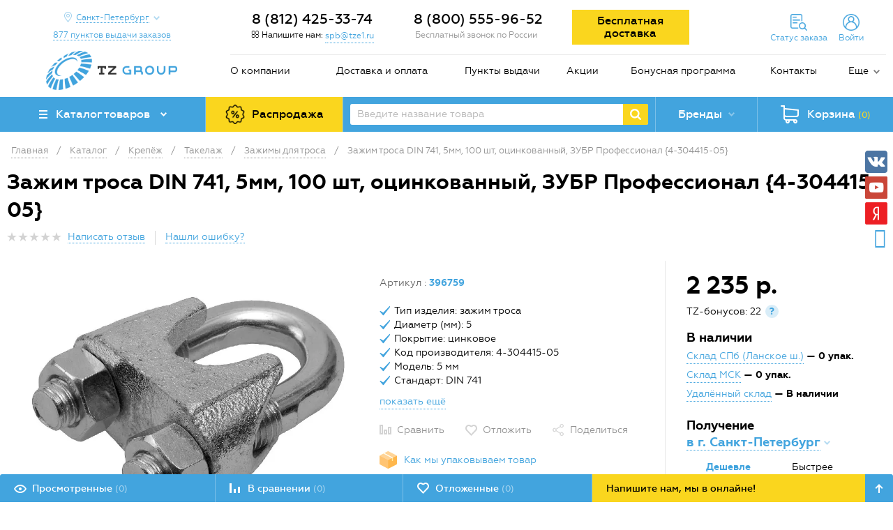

--- FILE ---
content_type: text/html; charset=UTF-8
request_url: https://spb.tze1.ru/catalog/krepezh/takelazh/zazhimy-dlya-trosa/zazhim-trosa-din-741-4-304415-05/
body_size: 32772
content:
<!DOCTYPE html>
<html lang="ru">
<head>

    <meta http-equiv="X-UA-Compatible" content="IE=edge">
    <meta name="apple-mobile-web-app-capable" content="yes">
    <meta name="apple-mobile-web-app-status-bar-style" content="black">
    <meta name="viewport"
          content="width=device-width, initial-scale=1, maximum-scale=1, user-scalable=no, shrink-to-fit=no">

            <meta name="yandex-verification" content="0b510e635bd6475a" />    
    <link rel="preconnect" href="https://mc.yandex.ru">
    <link rel="preconnect" href="https://api-maps.yandex.ru">
    <link rel="preconnect" href="https://cdn.tze1.ru">
    <link rel="preconnect" href="https://gstatic.com">
    <link rel="preconnect" href="https://fonts.gstatic.com">
    <link rel="preconnect" href="https://code.jivosite.com">
    <link rel="preconnect" href="https://google.com">

    <link rel="dns-prefetch" href="https://tze1.ru">
    <link rel="dns-prefetch" href="https://mc.yandex.ru">
    <link rel="dns-prefetch" href="https://api-maps.yandex.ru">
    <link rel="dns-prefetch" href="https://gstatic.com">
    <link rel="dns-prefetch" href="https://google-analytics.com">
    <link rel="dns-prefetch" href="https://google.com">
    <link rel="dns-prefetch" href="https://www.googleadservices.com">
    <link rel="dns-prefetch" href="https://mc.yandex.ru">
    <link rel="dns-prefetch" href="https://bitrix.info">
    <link rel="dns-prefetch" href="https://www.googletagmanager.com">
    <link rel="dns-prefetch" href="https://connect.facebook.net">
    <link rel="dns-prefetch" href="https://top-fwz1.mail.ru">
    <link rel="dns-prefetch" href="https://code.jivosite.com">

    <link rel="preload" href="/local/templates/tze/fonts/geometria-webfont.woff2" crossorigin="anonymous"
          as="font">
    <link rel="preload" href="/local/templates/tze/fonts/geometria-medium-webfont.woff2"
          crossorigin="anonymous" as="font">
    <link rel="preload" href="/local/templates/tze/fonts/geometria-bold-webfont.woff2" crossorigin="anonymous"
          as="font">
    <link rel="preload" href="/local/templates/tze/fonts/geometria-extabold-webfont.woff2"
          crossorigin="anonymous" as="font">
    <link rel="preload" href="/bitrix/fonts/fontawesome-webfont.woff" crossorigin="anonymous" as="font">
    <link rel="preload" href="/local/templates/tze/css/fonts.min.css" as="style">
    <link rel="preload" href="/local/templates/tze/css/styles.min.css" as="style">
    <link rel="preload" href="/bitrix/css/main/font-awesome.min.css" as="style">

    <link rel='icon' type='image/x-icon' href='/favicon.ico'>
    <link rel='shortcut icon' type='image/x-icon' href='/favicon.ico'>

    <title>Зажим троса DIN 741, 5мм, 100 шт, оцинкованный, ЗУБР Профессионал {4-304415-05} купить в Санкт-Петербурге (812) 425-33-74, цены, отзывы, инструкция, фото, характеристики</title>

    <meta http-equiv="Content-Type" content="text/html; charset=UTF-8" />
<meta name="robots" content="index, follow" />
<meta name="description" content="Купить зажим троса din 741, 5мм, 100 шт, оцинкованный, зубр профессионал {4-304415-05} в Санкт-Петербурге по низким ценам (812) 425-33-74: описание, характеристики, фото, инструкция. Быстрая доставка по России - звоните!" />
<link rel="canonical" href="https://spb.tze1.ru/catalog/krepezh/takelazh/zazhimy-dlya-trosa/zazhim-trosa-din-741-4-304415-05/" />
<script data-skip-moving="true">(function(w, d, n) {var cl = "bx-core";var ht = d.documentElement;var htc = ht ? ht.className : undefined;if (htc === undefined || htc.indexOf(cl) !== -1){return;}var ua = n.userAgent;if (/(iPad;)|(iPhone;)/i.test(ua)){cl += " bx-ios";}else if (/Windows/i.test(ua)){cl += ' bx-win';}else if (/Macintosh/i.test(ua)){cl += " bx-mac";}else if (/Linux/i.test(ua) && !/Android/i.test(ua)){cl += " bx-linux";}else if (/Android/i.test(ua)){cl += " bx-android";}cl += (/(ipad|iphone|android|mobile|touch)/i.test(ua) ? " bx-touch" : " bx-no-touch");cl += w.devicePixelRatio && w.devicePixelRatio >= 2? " bx-retina": " bx-no-retina";if (/AppleWebKit/.test(ua)){cl += " bx-chrome";}else if (/Opera/.test(ua)){cl += " bx-opera";}else if (/Firefox/.test(ua)){cl += " bx-firefox";}ht.className = htc ? htc + " " + cl : cl;})(window, document, navigator);</script>

<link href="/bitrix/js/ui/design-tokens/dist/ui.design-tokens.min.css?171927314823463" type="text/css"  rel="stylesheet" />
<link href="/bitrix/js/ui/fonts/opensans/ui.font.opensans.min.css?16672345672320" type="text/css"  rel="stylesheet" />
<link href="/bitrix/js/main/popup/dist/main.popup.bundle.min.css?174169311126589" type="text/css"  rel="stylesheet" />
<link href="/bitrix/cache/css/s1/tze/page_70230a070a41f8ffeefeb20259cfac34/page_70230a070a41f8ffeefeb20259cfac34_v1.css?174169393057013" type="text/css"  rel="stylesheet" />
<link href="/bitrix/cache/css/s1/tze/template_3145669010306fb10bd1aa0f55e1c953/template_3145669010306fb10bd1aa0f55e1c953_v1.css?1741693930204397" type="text/css"  data-template-style="true" rel="stylesheet" />




<script type="extension/settings" data-extension="currency.currency-core">{"region":"ru"}</script>


<link href="/bitrix/css/askaron.voicepassword/phone-login.min.css" type="text/css" rel="stylesheet">
<!--[if lt IE 9]><![endif]-->
<!--[if lt IE 9]><![endif]-->
<link rel="stylesheet" href="/bitrix/css/main/font-awesome.min.css">
<meta property="og:url" content="https://spb.tze1.ru/catalog/krepezh/takelazh/zazhimy-dlya-trosa/zazhim-trosa-din-741-4-304415-05/" />
<meta property="og:title" content="Зажим троса DIN 741, 5мм, 100 шт, оцинкованный, ЗУБР Профессионал {4-304415-05}" />
<meta property="og:image" content="https://cdn.tze1.ru/5q/5727567d-7edf-11ea-80c5-509a4c745013/4-304415-05-zubr.jpg" />
<meta property="og:type" content="text/html" />
<link rel="amphtml" href="https://spb.tze1.ru/amp/catalog/krepezh/takelazh/zazhimy-dlya-trosa/zazhim-trosa-din-741-4-304415-05/">

    <!-- Google Tag Manager -->
    <script type="text/javascript" data-skip-moving="true">(function (w, d, s, l, i) {
            w[l] = w[l] || [];
            w[l].push({
                'gtm.start':
                    new Date().getTime(), event: 'gtm.js'
            });
            var f = d.getElementsByTagName(s)[0],
                j = d.createElement(s), dl = l != 'dataLayer' ? '&l=' + l : '';
            j.async = true;
            j.src =
                'https://www.googletagmanager.com/gtm.js?id=' + i + dl;
            f.parentNode.insertBefore(j, f);
        })(window, document, 'script', 'dataLayer', 'GTM-5DX227Q');</script>
    <!-- End Google Tag Manager -->

    </head>

<body class="no-js">

<div id="panel"></div>

<!-- Google Tag Manager (noscript) -->
<noscript>
    <iframe src="https://www.googletagmanager.com/ns.html?id=GTM-5DX227Q"
            height="0" width="0" style="display:none;visibility:hidden"></iframe>
</noscript>
<!-- End Google Tag Manager (noscript) -->



<div class="main">
    <header>
        <div class="container">

            
            <div class="row">
                <div class="col-md-3 hidden-sm-down">

                    <div class="header-geo-wrapper" id="header-geo-frame-container">

    <div class="header-location">

        <a href="javascript:void(0)"
           class="header-location__button icon drop-toggle" data-location-form="true">
            <span>
                Санкт-Петербург            </span>
        </a>

        
                    <a href="/about/points/" class="header-location__points-button">
                <span>
                    877                    пунктов                    выдачи заказов
                </span>
            </a>
        
    </div>

</div>

<!-- /.header-city -->



                    <div class="logo">
                        <a href="/">
                            <img alt=" " src="/local/templates/tze/images/logo.png" title=" ">                        </a>
                    </div>

                </div>
                <!-- /.col -->
                <div class="col-md-9 col-xs-12">
                    <div class="header-contacts">
                        <div class="row">
                            <div class="col-lg-3 col-md-3 hidden-sm-down no-padding-side">
    <div class="header-callback" id="header-callback-frame-container">
        <div class="header-callback-phone geo-part-1">
                            <a class="phone" href="tel:+78124253374">
                    8 (812) 425-33-74                </a>
                    </div>
        <div class="header-callback-link">
            <i class="fa fa-envelope-o" aria-hidden="true"></i> Напишите нам:            <a href="mailto:spb@tze1.ru" class="dotted tooltip single rtl" id="qamail">
                <!--noindex-->
                spb@tze1.ru                <div class="tooltip-block">
                    <div class="tooltip-text">
                        Пожалуйста, к заявке приложите реквизиты организации и укажите способ получения товара
                    </div>
                </div>
                <!--/noindex-->
            </a>
        </div>
    </div>
</div>
<!-- /.col -->
<div class="col-lg-3 col-md-4 hidden-sm-down geo-part-2 no-padding-side">
    <div class="header-phone">
                    <div class="header-callback-phone">
                &nbsp;8 (800) 555-96-52            </div>
            <div class="header-callback-note">Бесплатный звонок по России</div>
            </div>
</div>
<!-- /.col -->
                            <div class="col-lg-6 col-md-5">
                                <div class="row">
                                    <div class="col-lg-5 hidden-md-down">
                                        <div class="free-delivery-btn">
                                            <a href="/about/pochemu-vygodno-pokupat-u-nas/detail/besplatnaya-dostavka-vashego-zakaza/"
                                               target="_blank">
                                                <span>Бесплатная доставка</span>
                                            </a>
                                                                                    </div>
                                    </div>
                                    <!-- /.col -->
                                    <div class="col-lg-7 col-md-12 header-toolbar clearfix" id="small-mobile-cart-area">
                                        <a href="#" class="menu-mobile-toggle hidden-md-up">
                                            <span class="icon"></span>
                                        </a>
                                        <!--'start_frame_cache_small-mobile-cart-area'-->                                        <div class="header-mobile-basket hidden-md-up small-mobile-cart">
    <a href="/personal/cart/" class="header-basket-button blocked" data-toggle="modal">
		<span class="header-basket-button-in icon">
			<span class="header-basket-button-num full">(0)</span>
		</span>
    </a>
</div>                                        <!--'end_frame_cache_small-mobile-cart-area'-->                                        <!-- /.header-mobile-basket -->
                                        <!--'start_frame_cache_header-mobile-delay'-->                                        <div id="header-mobile-delay" class="header-mobile-delay hidden-md-up">
                                            <a href="/delay-items/" class="header-mobile-delay-button">
                                                        <span class="delay-wrapper icon">
                                                            <span class="delay-count">(0)</span>
                                                        </span>
                                            </a>
                                        </div>
                                        <!--'end_frame_cache_header-mobile-delay'-->                                        <!-- /.header-mobile-delay -->
                                        <!--'start_frame_cache_header-mobile-compare'-->                                        <div id="header-mobile-compare" class="header-mobile-compare hidden-md-up">
                                            <a href="/compare/" class="header-mobile-compare-button">
                                                        <span class="compare-wrapper icon">
                                                            <span class="compare-count">(0)</span>
                                                        </span>
                                            </a>
                                        </div>
                                        <!--'end_frame_cache_header-mobile-compare'-->                                        <!-- /.header-mobile-compare -->
                                        
<div class="header-cabinet hidden-sm-down">


    <a href="javascript:void(0);" class="header-cabinet-links header-order-info-link drop-toggle">
        <span class="hidden-sm-down line-in">Статус заказа</span>
    </a>

    <div class="header-order-info drop-panel">
        <div class="popup-wrapper">
            <form>
                <div class="order-info-note">Введите номер заказа, для получения подробной информации</div>
                <input type="text" class="input-text required" maxlength="10" autocomplete="off" name="order_id" placeholder="Номер заказа, пример 123456">
                <div class="captcha">
                    <div id="order-info-captcha" class="g-recaptcha"></div>
                </div>
                <input type="submit" class="button" value="Узнать">
            </form>
            <div class="result"></div>
        </div>
    </div>

    
        <a href="javascript:void(0);" class="header-cabinet-links header-auth-link drop-toggle">
            <span class="hidden-sm-down line-in">Войти</span>
        </a>

        <div class="auth-form-panel drop-panel">
            
<div id="bx_2919351595_XmVCze" class="auth-form">

    <form class="active" name="voicepassword-auth">
        <div class="note">
            Введите номер телефона для входа в личный кабинет, чтобы делать покупки, отслеживать заказы и пользоваться бонусной системой.
        </div>
        <div class="result"></div>
        <div class="form-element-wrapper clearfix">
            <input type="tel" class="input-text required" name="phone" data-phone-mask="+7 (999) 999 99 99" autocomplete="off" placeholder="Телефон">
        </div>
        <div class="form-element-wrapper clearfix">
            <input type="submit" class="button" name="confirm-phone" value="Войти или зарегистрироваться">
        </div>
        <a href="javascript:void(0);" data-form="email-auth">
            <span>Войти или зарегистрироваться по почте</span>
        </a>
    </form>

    <form name="otp-confirm">
        <div class="note"></div>
        <div class="result"></div>
        <div class="form-element-wrapper otp-input clearfix">
            <input type="text" class="input-text required" name="otp[]" inputmode="numeric" autocomplete="one-time-code" disabled />
            <input type="text" class="input-text required" name="otp[]" inputmode="numeric" disabled />
            <input type="text" class="input-text required" name="otp[]" inputmode="numeric" disabled />
            <input type="text" class="input-text required" name="otp[]" inputmode="numeric" disabled />
            <input type="text" class="input-text required" name="otp[]" inputmode="numeric" disabled />
            <input type="text" class="input-text required" name="otp[]" inputmode="numeric" disabled />
        </div>
        <div class="form-element-wrapper text-center otp-resend-link">
            Запросить код на телефон ещё раз можно через <span></span> сек.
        </div>
        <div class="form-element-wrapper text-center clearfix">
            <input type="submit" class="button" name="confirm-auth" value="Подтвердить">
        </div>
        <a href="javascript:void(0);" class="otp-other-link text-center"></a>
    </form>

    <form name="email-auth">
        <div class="note">
            Введите E-mail и пароль для входа в личный кабинет, чтобы делать покупки, отслеживать заказы и пользоваться персональными скидками и пользоваться бонусной системой.
        </div>
        <div class="result"></div>
        <div class="form-element-wrapper clearfix">
            <input type="email" class="input-text required" name="email" placeholder="E-mail">
        </div>
        <div class="form-element-wrapper clearfix">
            <input class='input-text required' type="password" name="password" placeholder="Пароль" maxlength="20" />
        </div>
        <div class="form-element-wrapper clearfix">
            <input type="submit" class="button" name="Login" value="Войти">
        </div>
        <a href="javascript:void(0);" data-form="forgot-password">
            <span>Забыли пароль?</span>
        </a>
        <a href="/register/">
            <span>Регистрация по почте</span>
        </a>
        <a href="javascript:void(0);" data-form="voicepassword-auth">
            <span>Войти или зарегистрироваться<br> по номеру телефона</span>
        </a>

    </form>

    <form name="forgot-password">
        <div class="note">
            Для восстановления пароля введите E-mail, указанный при регистрации или оформлении заказа
        </div>
        <div class="result"></div>
        <div class="form-element-wrapper clearfix">
            <input type="text" class="input-text" name="email" placeholder="E-mail">
        </div>
        <div class="form-element-wrapper">
            <input type="submit" class="button" name="forgot" value="Восстановить пароль">
        </div>
        <a href="javascript:void(0);" data-form="email-auth">
            <span>Назад</span>
        </a>
    </form>

    <form name="change-password">
        <div class="note">
            Придумайте новый пароль для входа в личный кабинет
        </div>
        <div class="result"></div>
        <div class="form-element-wrapper clearfix">
            <input type="password" class="input-text" name="password" placeholder="Новый пароль">
        </div>
        <div class="form-element-wrapper clearfix">
            <input type="password" class="input-text" name="confirm_password" placeholder="Подтверждение пароля">
        </div>
        <div class="form-element-wrapper">
            <input type="submit" class="button" name="change-password" value="Изменить пароль">
        </div>
        <a href="javascript:void(0);" data-form="forgot-password">
            <span>Назад</span>
        </a>
    </form>

</div>



        </div>

        
        
    
</div>                                        <!-- /.header-cabinet -->
                                    </div>
                                    <!-- /.col -->
                                </div>
                            </div>
                        </div>
                        <!-- /.row -->
                    </div>
                    <!-- /.header-contacts -->
                    <div class="menu-wrapper hidden-sm-down">
	<ul class="menu">
								<li><a href="/about/">О компании</a></li>
													<li><a href="/about/delivery/">Доставка и оплата</a></li>
													<li><a href="/about/points/">Пункты выдачи</a></li>
													<li><a href="/about/pochemu-vygodno-pokupat-u-nas/">Акции</a></li>
													<li class='hidden-md-down'><a href="/about/bonus/">Бонусная программа</a></li>
													<li><a href="/about/contacts/">Контакты</a></li>
						<li>
				<div class='menu-more'>
					<a href='#' class='menu-more-button icon drop-toggle'>Еще</a>
					<ul class='menu-more-list drop-panel'>
																					<li><a href="/about/news/">Новости</a></li>
																																				<li><a href="/articles/">Статьи и обзоры</a></li>
																																				<li><a href="/about/faq/">FAQ</a></li>
																										</ul>
				</div>
			</li></ul>
</div>
<!-- /.menu-wrapper -->
                </div>
                <!-- /.col -->
                <div class="col-xs-12 hidden-md-up">
                    <div class="row">
                        <div class="col-xs-6">
                            <div class="header-mobile-logo">
                                <div class="logo">
                                    <a href="/">
                                        <img alt=" " src="/local/templates/tze/images/logo.png" title=" ">                                    </a>
                                </div>
                            </div>
                        </div>
                        <!-- /.col -->
                        <div class="col-xs-6">
    <div class="header-mobile-callback">
        <div class="header-callback-phone geo-part-3">
                            <a class="phone" href="tel:+78124253374">
                    8 (812) 425-33-74                </a>
                    </div>
        <div class="header-callback-link">
            <a href="#modal-callback" class="dotted" data-toggle="modal">Перезвоните мне</a>
        </div>
    </div>
</div>
<!-- /.col -->
                    </div>
                    <!-- /.row -->
                </div>
                <!-- /.col -->
            </div>
            <!-- /.row -->
            <div class="row">
                <div class="col-xs-12 p-0">
                    <div class="header-panel">
                        <div class="header-panel-cell header-panel-cell-catalog">
                            
<div class="header-catalog">

    <a class="header-catalog__button" href="javascript:void(0);">
        <span class="icon">Каталог товаров</span>
    </a>

    <div class="header-catalog__container">

        <ul class="catalog-categories">
                                            <li class="catalog-categories__item" data-id="1759">
                    <a href="javascript:void(0);">
                        <span class="catalog-categories__item-icon">
                                                            <img src="/upload/uf/b44/mgo4aq5hvt6qlwpw4fluzuf1wz2xoox0/markirovka-2.png" title="Маркировка" alt="Маркировка">
                                                    </span>
                        <span class="catalog-categories__item-label">
                            Маркировка                        </span>
                                                    <span class="catalog-categories__item-arrow icon"></span>
                                            </a>
                </li>
                                            <li class="catalog-categories__item" data-id="757">
                    <a href="javascript:void(0);">
                        <span class="catalog-categories__item-icon">
                                                            <img src="/upload/uf/317/tmhubl6x9ds9bu1uxpdyg0obfwn9gbb3/elektrika-i-svet-2.png" title="Электрика и свет" alt="Электрика и свет">
                                                    </span>
                        <span class="catalog-categories__item-label">
                            Электрика и свет                        </span>
                                                    <span class="catalog-categories__item-arrow icon"></span>
                                            </a>
                </li>
                                            <li class="catalog-categories__item" data-id="325">
                    <a href="javascript:void(0);">
                        <span class="catalog-categories__item-icon">
                                                            <img src="/upload/uf/0d0/jfnby86u71sfjue39sm5c7hmlt3milwy/instrument.png" title="Инструмент" alt="Инструмент">
                                                    </span>
                        <span class="catalog-categories__item-label">
                            Инструмент                        </span>
                                                    <span class="catalog-categories__item-arrow icon"></span>
                                            </a>
                </li>
                                            <li class="catalog-categories__item" data-id="496">
                    <a href="javascript:void(0);">
                        <span class="catalog-categories__item-icon">
                                                            <img src="/upload/uf/13d/0rl9ntk14huajwendc4c7zwbhkej7ar8/Ruchnoy-instrument-2.png" title="Ручной инструмент" alt="Ручной инструмент">
                                                    </span>
                        <span class="catalog-categories__item-label">
                            Ручной инструмент                        </span>
                                                    <span class="catalog-categories__item-arrow icon"></span>
                                            </a>
                </li>
                                            <li class="catalog-categories__item" data-id="1126">
                    <a href="javascript:void(0);">
                        <span class="catalog-categories__item-icon">
                                                            <img src="/upload/uf/dc0/2jjowzi0efageg0vxz20ah86k3527ozc/vse-dlya-stroitelstva.png" title="Все для строительства" alt="Все для строительства">
                                                    </span>
                        <span class="catalog-categories__item-label">
                            Все для строительства                        </span>
                                                    <span class="catalog-categories__item-arrow icon"></span>
                                            </a>
                </li>
                                            <li class="catalog-categories__item" data-id="1589">
                    <a href="javascript:void(0);">
                        <span class="catalog-categories__item-icon">
                                                            <img src="/upload/uf/6a3/rulu2kn1u7e14ztfunvudp2k3wztch11/krepezh.png" title="Крепёж" alt="Крепёж">
                                                    </span>
                        <span class="catalog-categories__item-label">
                            Крепёж                        </span>
                                                    <span class="catalog-categories__item-arrow icon"></span>
                                            </a>
                </li>
                                            <li class="catalog-categories__item" data-id="1">
                    <a href="javascript:void(0);">
                        <span class="catalog-categories__item-icon">
                                                            <img src="/upload/uf/ca3/5qdp2hbqykroqvgphk9i8wryi4jcatg6/avtoservis.png" title="Автосервисное оборудование" alt="Автосервисное оборудование">
                                                    </span>
                        <span class="catalog-categories__item-label">
                            Автосервисное оборудование                        </span>
                                                    <span class="catalog-categories__item-arrow icon"></span>
                                            </a>
                </li>
                                            <li class="catalog-categories__item" data-id="277">
                    <a href="javascript:void(0);">
                        <span class="catalog-categories__item-icon">
                                                            <img src="/upload/uf/e3c/plumbing_min.png" title="Сантехника" alt="Сантехника">
                                                    </span>
                        <span class="catalog-categories__item-label">
                            Сантехника                        </span>
                                                    <span class="catalog-categories__item-arrow icon"></span>
                                            </a>
                </li>
                                            <li class="catalog-categories__item" data-id="944">
                    <a href="javascript:void(0);">
                        <span class="catalog-categories__item-icon">
                                                            <img src="/upload/uf/d40/un4wfk2d271gs1bjcd5enljtj9gcjsle/ofis-i-dom.png" title="Офис и дом" alt="Офис и дом">
                                                    </span>
                        <span class="catalog-categories__item-label">
                            Офис и дом                        </span>
                                                    <span class="catalog-categories__item-arrow icon"></span>
                                            </a>
                </li>
                                            <li class="catalog-categories__item" data-id="1217">
                    <a href="javascript:void(0);">
                        <span class="catalog-categories__item-icon">
                                                            <img src="/upload/uf/74d/6qgh8tdkz8q2kqi28ugcqqrd2pivq166/otdykh-i-turizm.png" title="Отдых и туризм" alt="Отдых и туризм">
                                                    </span>
                        <span class="catalog-categories__item-label">
                            Отдых и туризм                        </span>
                                                    <span class="catalog-categories__item-arrow icon"></span>
                                            </a>
                </li>
                                            <li class="catalog-categories__item" data-id="1318">
                    <a href="javascript:void(0);">
                        <span class="catalog-categories__item-icon">
                                                            <img src="/upload/uf/31c/8kj3u0mzd73t4oe6x4qm10hc0shsrjmi/raskhodnye-materialy.png" title="Расходка, спецодежда и СИЗ" alt="Расходка, спецодежда и СИЗ">
                                                    </span>
                        <span class="catalog-categories__item-label">
                            Расходка, спецодежда и СИЗ                        </span>
                                                    <span class="catalog-categories__item-arrow icon"></span>
                                            </a>
                </li>
                                            <li class="catalog-categories__item" data-id="1504">
                    <a href="javascript:void(0);">
                        <span class="catalog-categories__item-icon">
                                                            <img src="/upload/uf/aef/qld79n4p71wy6kk8lku5oo7bs4j16qtj/stanki-i-sklad.png" title="Станки и склад" alt="Станки и склад">
                                                    </span>
                        <span class="catalog-categories__item-label">
                            Станки и склад                        </span>
                                                    <span class="catalog-categories__item-arrow icon"></span>
                                            </a>
                </li>
                    </ul>

        <div class="catalog-subcategories"></div>

    </div>

    

</div>                        </div>
                        <!-- /.header-panel-cell -->
                        <div class="header-panel-cell hidden-sm-down" id="sales-area">
                            <div class="header-sales">
                                <a href="/catalog/sales/" rel="nofollow">
                                    <span>Распродажа</span>
                                </a>
                            </div>
                        </div>
                        <!-- /.header-panel-cell -->
                        <div class="header-panel-cell header-panel-cell-search hidden-sm-down">
                            
<div class="header-search header-search-wrap clearfix">
    <form action="/search/">
        <input type="text" name="q" autocomplete="off" value="" class="header-search-text" placeholder="Введите название товара">
		<span class="clear-field" data-behavior="clear-search"> <svg class="icon"> <use xlink:href="#icon-new-cross"></use> </svg> </span>
        <input type="submit" class="header-search-button icon">
    </form>
</div>



                        </div>
                        <!-- /.header-panel-cell -->
                        <div class="header-panel-cell hidden-sm-down">
                                <div class="header-brands">
        <a href="javascript:void(0);" class="header-brands-button drop-toggle">
            <span class="icon">Бренды</span>
        </a>
        <div class="header-brands-panel drop-panel header-brands-panel-wrap">
            <div class="header-brands-alphabet">
                <div class="header-brands-alphabet-in clearfix">
                    <ul class="clearfix">
                                                                                    <li>
                                    <a class="item-brand-menu" data-letter="A" href="javascript:void(0);">
                                        A                                    </a>
                                </li>
                                                                                                                <li>
                                    <a class="item-brand-menu" data-letter="B" href="javascript:void(0);">
                                        B                                    </a>
                                </li>
                                                                                                                <li>
                                    <a class="item-brand-menu" data-letter="C" href="javascript:void(0);">
                                        C                                    </a>
                                </li>
                                                                                                                <li>
                                    <a class="item-brand-menu" data-letter="D" href="javascript:void(0);">
                                        D                                    </a>
                                </li>
                                                                                                                <li>
                                    <a class="item-brand-menu" data-letter="E" href="javascript:void(0);">
                                        E                                    </a>
                                </li>
                                                                                                                <li>
                                    <a class="item-brand-menu" data-letter="F" href="javascript:void(0);">
                                        F                                    </a>
                                </li>
                                                                                                                <li>
                                    <a class="item-brand-menu" data-letter="G" href="javascript:void(0);">
                                        G                                    </a>
                                </li>
                                                                                                                <li>
                                    <a class="item-brand-menu" data-letter="H" href="javascript:void(0);">
                                        H                                    </a>
                                </li>
                                                                                                                <li>
                                    <a class="item-brand-menu" data-letter="I" href="javascript:void(0);">
                                        I                                    </a>
                                </li>
                                                                                                                <li>
                                    <a class="item-brand-menu" data-letter="J" href="javascript:void(0);">
                                        J                                    </a>
                                </li>
                                                                                                                <li>
                                    <a class="item-brand-menu" data-letter="K" href="javascript:void(0);">
                                        K                                    </a>
                                </li>
                                                                                                                <li>
                                    <a class="item-brand-menu" data-letter="L" href="javascript:void(0);">
                                        L                                    </a>
                                </li>
                                                                                                                <li>
                                    <a class="item-brand-menu" data-letter="M" href="javascript:void(0);">
                                        M                                    </a>
                                </li>
                                                                                                                <li>
                                    <a class="item-brand-menu" data-letter="N" href="javascript:void(0);">
                                        N                                    </a>
                                </li>
                                                                                                                <li>
                                    <a class="item-brand-menu" data-letter="O" href="javascript:void(0);">
                                        O                                    </a>
                                </li>
                                                                                                                <li>
                                    <a class="item-brand-menu" data-letter="P" href="javascript:void(0);">
                                        P                                    </a>
                                </li>
                                                                                                                <li>
                                    <a class="item-brand-menu" data-letter="Q" href="javascript:void(0);">
                                        Q                                    </a>
                                </li>
                                                                                                                <li>
                                    <a class="item-brand-menu" data-letter="R" href="javascript:void(0);">
                                        R                                    </a>
                                </li>
                                                                                                                <li>
                                    <a class="item-brand-menu" data-letter="S" href="javascript:void(0);">
                                        S                                    </a>
                                </li>
                                                                                                                <li>
                                    <a class="item-brand-menu" data-letter="T" href="javascript:void(0);">
                                        T                                    </a>
                                </li>
                                                                                                                <li>
                                    <a class="item-brand-menu" data-letter="U" href="javascript:void(0);">
                                        U                                    </a>
                                </li>
                                                                                                                <li>
                                    <a class="item-brand-menu" data-letter="V" href="javascript:void(0);">
                                        V                                    </a>
                                </li>
                                                                                                                <li>
                                    <a class="item-brand-menu" data-letter="W" href="javascript:void(0);">
                                        W                                    </a>
                                </li>
                                                                                                                <li>
                                    <a class="item-brand-menu" data-letter="X" href="javascript:void(0);">
                                        X                                    </a>
                                </li>
                                                                                                                <li>
                                    <a class="item-brand-menu" data-letter="Y" href="javascript:void(0);">
                                        Y                                    </a>
                                </li>
                                                                                                                <li>
                                    <a class="item-brand-menu" data-letter="Z" href="javascript:void(0);">
                                        Z                                    </a>
                                </li>
                                                                                                                <li>
                                    <a class="item-brand-menu" data-letter="0-9" href="javascript:void(0);">
                                        0-9                                    </a>
                                </li>
                                                                        </ul>

                    <div class="right-brands-column">
                        <div class="brands-filter-toggle">
                            <span>A-Z</span> <div class="brands-filter-toggle-icon" data-lang="en"></div> <span>А-Я</span>
                        </div>
                        <div class="header-brands-alphabet-all">
                            <a href="/brands/">
                                Все бренды
                            </a>
                        </div>
                    </div>
                </div>
            </div>
                                            <div class="header-brands-popular">
                    <div class="header-brands-popular-title">
                        Популярные:
                    </div>
                    <div class="header-brands-popular-list clearfix">
                                                    <ul>
                                                                    <li>
                                        <a href="/brands/brady/">
                                            Brady                                        </a>
                                    </li>
                                                                    <li>
                                        <a href="/brands/brother/">
                                            Brother                                        </a>
                                    </li>
                                                                    <li>
                                        <a href="/brands/canon/">
                                            Canon                                        </a>
                                    </li>
                                                            </ul>
                                                    <ul>
                                                                    <li>
                                        <a href="/brands/dymo/">
                                            Dymo                                        </a>
                                    </li>
                                                                    <li>
                                        <a href="/brands/nv_print/">
                                            NV Print                                        </a>
                                    </li>
                                                                    <li>
                                        <a href="/brands/puty/">
                                            Puty                                        </a>
                                    </li>
                                                            </ul>
                                                    <ul>
                                                                    <li>
                                        <a href="/brands/rexant/">
                                            Rexant                                        </a>
                                    </li>
                                                                    <li>
                                        <a href="/brands/vell/">
                                            VELL                                        </a>
                                    </li>
                                                                    <li>
                                        <a href="/brands/wokin/">
                                            WOKIN                                        </a>
                                    </li>
                                                            </ul>
                                                    <ul>
                                                                    <li>
                                        <a href="/brands/gofromatik/">
                                            ГОФРОМАТИК                                        </a>
                                    </li>
                                                                    <li>
                                        <a href="/brands/zetarus/">
                                            Зэтарус                                        </a>
                                    </li>
                                                                    <li>
                                        <a href="/brands/kvt/">
                                            КВТ                                        </a>
                                    </li>
                                                            </ul>
                                            </div>
                </div>
                    </div>
    </div>

                        </div>
                        <!-- /.header-panel-cell -->
                        <div class="header-panel-cell hidden-sm-down" id="big-cart-area">
                            <!--'start_frame_cache_big-cart-area'-->                            <div class="header-basket big-cart" id="composite-big-basket-line-container">
    <a href="/personal/cart/" class="header-basket-button">
		<span class="header-basket-button-in icon">
			<span class="hidden-md-down">Корзина</span>
			<span class="header-basket-button-num full">(0)</span>
		</span>
    </a>
</div>                            <!--'end_frame_cache_big-cart-area'-->                        </div>
                        <div class="header-mobile-catalog">
                            <a href="/catalog/">
                                            <span class="icon">
                                                Каталог товаров
                                            </span>
                            </a>
                        </div>
                        <div class="header-mobile-sales">
                            <a href="/catalog/sales/" rel="nofollow">
                                            <span>
                                                Sale
                                            </span>
                            </a>
                        </div>
                        <!-- /.header-panel-cell -->
                        <div class="header-mobile-search hidden-md-up">
                                <a href="#" class="header-mobile-search-button icon"></a>
    <div class="header-mobile-search-text clearfix" style="display:none;">
        <form action="/search/">
            <input class="header-mobile-search-value-text" type="text" name="q" value="" autofocus autocomplete="off" placeholder="Введите название товара">
			<span class="clear-field" data-behavior="clear-search"> <svg class="icon"> <use xlink:href="#icon-new-cross"></use> </svg> </span>
        </form>
    </div>
                        </div>
                        <!-- /.header-mobile-search -->
                    </div>
                    <!-- /.header-panel -->
                </div>
                <!-- /.col -->
            </div>
            <!-- /.row -->
        </div>
        <!-- /.container -->
    </header>
    <div class="menu-mobile-backdrop hidden-md-up"></div>
    <div class="menu-mobile hidden-md-up">
        <a href="#" class="menu-mobile-close icon"></a>
        <div class="menu-mobile-location">
    <a class="menu-mobile-location__button icon" data-location-form="true">
        <span>Санкт-Петербург</span>
    </a>
</div>
        
<div class="menu-mobile-contacts">
    <div class="header-callback">
        <div class="header-callback-phone geo-part-5">
                            <a class="phone" href="tel:+78124253374">
                    8 (812) 425-33-74                </a>
                    </div>
        <div class="header-callback-link">
            <a href="#modal-callback" class="dotted" data-toggle="modal">Перезвоните мне</a>
        </div>
    </div>
    <div class="header-phone">
                    <div class="header-callback-phone">
                &nbsp;8 (800) 555-96-52            </div>
            <div class="header-callback-note">Бесплатный звонок по России</div>
            </div>
</div>
                    <div class="menu-mobile-cabinet">
                <a href="#modal-mobile-auth" class="menu-mobile-cabinet-button" data-toggle="modal">
                    <span>Личный кабинет</span>
                </a>
            </div>
                <!-- /.menu-mobile-contacts -->
        
<ul class="menu-mobile-nav">

			<li><a href="/about/">О компании</a></li>
					<li><a href="/about/delivery/">Доставка и оплата</a></li>
					<li><a href="/about/points/">Пункты выдачи</a></li>
					<li><a href="/about/contacts/">Контакты</a></li>
					<li><a href="/about/bonus/">Бонусная программа</a></li>
				</ul>
		<ul class="menu-mobile-brands">
				<li><a href="/about/pochemu-vygodno-pokupat-u-nas/">Акции</a></li>
					<li><a href="/brands/">Бренды</a></li>
		
</ul>
    </div>
    <div class="spanning">
                    <div class="container main-type-wrap catalog-wrap-section">
                <div class="row">
                    <div class="col-xs-12">
                        
                            
                                <div class="breadcrumbs clearfix" itemscope itemtype="https://schema.org/BreadcrumbList"><div class="hidden-sm-down" style="display:inline;" itemprop="itemListElement" itemscope itemtype="https://schema.org/ListItem"><a href="/" title="Главная"><span itemprop="name">Главная</span><span class="">/</span></a><meta itemprop="position" content="0"><meta itemprop="item" content="https://spb.tze1.ru/"></div><div class="" style="display:inline;" itemprop="itemListElement" itemscope itemtype="https://schema.org/ListItem"><a href="/catalog/" title="Каталог"><span itemprop="name">Каталог</span><span class="">/</span></a><meta itemprop="position" content="1"><meta itemprop="item" content="https://spb.tze1.ru/catalog/"></div><div class="hidden-sm-down" style="display:inline;" itemprop="itemListElement" itemscope itemtype="https://schema.org/ListItem"><a href="/catalog/krepezh/" title="Крепёж"><span itemprop="name">Крепёж</span><span class="">/</span></a><meta itemprop="position" content="2"><meta itemprop="item" content="https://spb.tze1.ru/catalog/krepezh/"></div><div class="breadcrumbs-more"></div><span class="">/</span><div class="hidden-sm-down" style="display:inline;" itemprop="itemListElement" itemscope itemtype="https://schema.org/ListItem"><a href="/catalog/krepezh/takelazh/" title="Такелаж"><span itemprop="name">Такелаж</span><span class="">/</span></a><meta itemprop="position" content="3"><meta itemprop="item" content="https://spb.tze1.ru/catalog/krepezh/takelazh/"></div><div class="" style="display:inline;" itemprop="itemListElement" itemscope itemtype="https://schema.org/ListItem"><a href="/catalog/krepezh/takelazh/zazhimy-dlya-trosa/" title="Зажимы для троса"><span itemprop="name">Зажимы для троса</span><span class="hidden-sm-down">/</span></a><meta itemprop="position" content="4"><meta itemprop="item" content="https://spb.tze1.ru/catalog/krepezh/takelazh/zazhimy-dlya-trosa/"></div><div class="hidden-sm-down" style="display:inline;" itemprop="itemListElement" itemscope itemtype="https://schema.org/ListItem"><span itemprop="name">Зажим троса DIN 741, 5мм, 100 шт, оцинкованный, ЗУБР Профессионал {4-304415-05}</span><meta itemprop="position" content="5"><meta itemprop="item" content="https://spb.tze1.ru/catalog/krepezh/takelazh/zazhimy-dlya-trosa/zazhim-trosa-din-741-4-304415-05/"/></div>
        <div class="dropdown_wrap">
            <div class="dropdown">
                <a href="/catalog/krepezh/" title="Крепёж"><span>Крепёж</span></a><a href="/catalog/krepezh/takelazh/" title="Такелаж"><span>Такелаж</span></a>
            </div>
        </div></div>
                            
                        
                        
                            <div class="content-title">
                                <h1 >
                                    Зажим троса DIN 741, 5мм, 100 шт, оцинкованный, ЗУБР Профессионал {4-304415-05}                                                                    </h1>
                                                            </div>

                            <div class="product-card-header">
    <div class="product-card-header__reviews" data-productxmlid="5727567d-7edf-11ea-80c5-509a4c745013"
         data-productid="360329">
        <ul class="rating-block clearfix">
            <li></li><li></li><li></li><li></li><li></li>        </ul>
        <!--noindex-->
        <div class="product-card-header__reviews-link">
                            <a href="#modal-review" class="dotted" data-toggle="modal">Написать отзыв</a>
                    </div>
        <!--/noindex-->
    </div>
    <!--noindex-->
    <div class="product-card-header__error-report">
        <a href="#modal-error-report" class="dotted" data-toggle="modal">Нашли ошибку?</a>
    </div>
    <!--/noindex-->
            <div class="product-card-header__article hidden-lg-up">
            Арт.: <span style="font-weight: bold;color: #42a4de;">396759</span>
        </div>
        <div class="product-card-header__print">
        <!--noindex-->
        <a href="/catalog/krepezh/takelazh/zazhimy-dlya-trosa/zazhim-trosa-din-741-4-304415-05/?print=Y" target="print"
           onclick="window.open('', 'print', 'resizable=yes,width=1200,height=800,scrollbars=1');"
           title="Версия для печати">
            <i class="fa fa-print fa-2x" aria-hidden="true"></i>
        </a>
        <!--/noindex-->
    </div>
</div>
                            
                            
                            
                            
                                            </div>
                    <!-- /.col -->
                </div>
                <!-- /.row -->
                
                    
                        
                    
                                <div class="inner-block-wrap">
                            
<script type="application/ld+json">
{
    "@context": "https://schema.org",
    "@type": "Product",
    "name": "Зажим троса DIN 741, 5мм, 100 шт, оцинкованный, ЗУБР Профессионал {4-304415-05}",
                    "image": "https://cdn.tze1.ru/5q/5727567d-7edf-11ea-80c5-509a4c745013/4-304415-05-zubr.jpg",
                "description": "<p>\u0417\u0430\u0436\u0438\u043c \u0442\u0440\u043e\u0441\u0430 DIN 741 \u0441\u0435\u0440\u0438\u0438 \u041f\u0440\u043e\u0444\u0435\u0441\u0441\u0438\u043e\u043d\u0430\u043b \u0417\u0423\u0411\u0420 4-304415-05 \u0438\u043c\u0435\u0435\u0442 \u0434\u0438\u0430\u043c\u0435\u0442\u0440 5 \u043c\u043c. \u0418\u0441\u043f\u043e\u043b\u044c\u0437\u0443\u044e\u0442\u0441\u044f \u0434\u043b\u044f \u0444\u043e\u0440\u043c\u0438\u0440\u043e\u0432\u0430\u043d\u0438\u044f \u043f\u0435\u0442\u0435\u043b\u044c \u043d\u0430 \u043a\u043e\u043d\u0446\u0430\u0445 \u0442\u0440\u043e\u0441\u0430. \u042d\u043a\u0441\u043f\u043b\u0443\u0430\u0442\u0438\u0440\u0443\u0435\u0442\u0441\u044f \u043d\u0430 \u0442\u0440\u043e\u0441\u0430\u0445 \u0431\u0435\u0437 \u043e\u043f\u043b\u0435\u0442\u043a\u0438 \u041f\u0412\u0425 (\u0435\u0441\u043b\u0438 \u0442\u0440\u043e\u0441 \u0438\u043c\u0435\u0435\u0442 \u043e\u043f\u043b\u0435\u0442\u043a\u0443, \u0435\u0435 \u043d\u0435\u043e\u0431\u0445\u043e\u0434\u0438\u043c\u043e \u0441\u043d\u044f\u0442\u044c \u043f\u0435\u0440\u0435\u0434 \u0443\u0441\u0442\u0430\u043d\u043e\u0432\u043a\u043e\u0439 \u0437\u0430\u0436\u0438\u043c\u0430). \u0421\u0432\u043e\u0431\u043e\u0434\u043d\u044b\u0439 \u043a\u043e\u043d\u0435\u0446 \u0442\u0440\u043e\u0441\u0430 \u0437\u0430\u043a\u043b\u0430\u0434\u044b\u0432\u0430\u0435\u0442\u0441\u044f \u0432 \u0437\u0430\u0436\u0438\u043c (\u043a\u043e\u043d\u0435\u0446 \u0442\u0440\u043e\u0441\u0430 \u0434\u043e\u043b\u0436\u0435\u043d \u0432\u044b\u0445\u043e\u0434\u0438\u0442\u044c \u0438\u0437 \u0437\u0430\u0436\u0438\u043c\u0430 \u043d\u0430 \u0440\u0430\u0441\u0441\u0442\u043e\u044f\u043d\u0438\u0435 \u043d\u0435 \u043c\u0435\u043d\u0435\u0435 1\/2 \u0434\u0438\u0430\u043c\u0435\u0442\u0440\u0430 \u0442\u0440\u043e\u0441\u0430). \u0417\u0430 \u0442\u0435\u043c \u0432 \u043f\u0435\u0442\u043b\u044e \u0442\u0440\u043e\u0441\u0430 \u0437\u0430\u043a\u043b\u0430\u0434\u044b\u0432\u0430\u0435\u0442\u0441\u044f \u043a\u043e\u0443\u0448, \u043f\u043e\u0441\u043b\u0435 \u043a\u043e\u0442\u043e\u0440\u043e\u0433\u043e \u0442\u0440\u043e\u0441 \u0432\u0441\u0442\u0430\u0432\u043b\u044f\u0435\u0442\u0441\u044f \u0432 \u0437\u0430\u0436\u0438\u043c \u0441 \u0434\u0440\u0443\u0433\u043e\u0439 \u0441\u0442\u043e\u0440\u043e\u043d\u044b \u043e\u0442\u0432\u0435\u0440\u0441\u0442\u0438\u044f. \u0421\u0432\u0435\u0440\u0445\u0443 \u043f\u043e\u043c\u0435\u0449\u0430\u0435\u0442\u0441\u044f \u043f\u0440\u0438\u0436\u0438\u043c\u043d\u0430\u044f \u0441\u043a\u043e\u0431\u0430, \u043a\u043e\u0442\u043e\u0440\u0443\u044e \u043d\u0435\u043e\u0431\u0445\u043e\u0434\u0438\u043c\u043e \u043a\u0440\u0435\u043f\u043a\u043e \u0437\u0430\u043a\u0440\u0435\u043f\u0438\u0442\u044c \u0441 \u043f\u043e\u043c\u043e\u0449\u044c\u044e \u0433\u0430\u0435\u043a. \u041f\u0435\u0440\u0435\u0434 \u0438\u0441\u043f\u043e\u043b\u044c\u0437\u043e\u0432\u0430\u043d\u0438\u0435\u043c \u043d\u0435\u043e\u0431\u0445\u043e\u0434\u0438\u043c\u043e \u0443\u0431\u0435\u0434\u0438\u0442\u044c\u0441\u044f, \u0447\u0442\u043e \u0433\u0430\u0439\u043a\u0438 \u043d\u0430 \u0437\u0430\u0436\u0438\u043c\u0430\u0445 \u0437\u0430\u043a\u0440\u0443\u0447\u0435\u043d\u044b \u043f\u043e\u043b\u043d\u043e\u0441\u0442\u044c\u044e. \u0426\u0438\u043d\u043a\u043e\u0432\u043e\u0435 \u043f\u043e\u043a\u0440\u044b\u0442\u0438\u0435 \u043e\u0431\u0435\u0441\u043f\u0435\u0447\u0438\u0432\u0430\u0435\u0442 \u0437\u0430\u0449\u0438\u0442\u0443 \u043e\u0442 \u043a\u043e\u0440\u0440\u043e\u0437\u0438\u0438. \u0412 \u0443\u043f\u0430\u043a\u043e\u0432\u043a\u0435 100 \u0448\u0442..<\/p>",
                "sku": "396759",
                "brand": "ЗУБР",
                "aggregateRating": {
            "@type": "AggregateRating",
            "ratingValue": "4.8",
            "reviewCount": "11"
        },
	    "offers": {
        "@type": "Offer",
        "price": "2235",
        "priceCurrency": "RUB",
        "priceValidUntil": "2026-12-31",
        "availability": "https://schema.org/InStock",
        "url": "https://spb.tze1.ru/catalog/krepezh/takelazh/zazhimy-dlya-trosa/zazhim-trosa-din-741-4-304415-05/"
    }
}

</script>

<div class="row product-card-content" data-productid="360329">
    <div class="col-lg-5 col-md-7 col-xs-12">
        <div class="product-card-images">
            <div class="product-labels">
                            </div>
            <div class="product-brand">
                                    <a href="/brands/zubr/" rel="nofollow">
                        <img
                                class="lazy"
                                data-prevsrc="/upload/iblock/7b8/08og04bz2j89ji17nnosdilm6tsfeurp/logo_ZUBR_tze1.png"
                                data-src="/upload/resize_cache/iblock/7b8/08og04bz2j89ji17nnosdilm6tsfeurp/114_114_1/logo_ZUBR_tze1.png"
                                title="ЗУБР"
                                alt="ЗУБР"
                        >
                    </a>
                            </div>
                                            <div class="product-gallery gallery-slider">
                    <div class="gallery-slider__images">
                        <div>
                                                            <div class="item">
                                    <div class="img-fill">
                                        <a href="#modal-gallery" data-toggle="modal">
                                            <img
                                                    data-src="https://cdn.tze1.ru/5q/5727567d-7edf-11ea-80c5-509a4c745013/4-304415-05-zubr.jpg"
                                                    data-prevsrc="https://cdn.tze1.ru/5q/5727567d-7edf-11ea-80c5-509a4c745013/4-304415-05-zubr.jpg"
                                                    src="https://cdn.tze1.ru/5q/5727567d-7edf-11ea-80c5-509a4c745013/4-304415-05-zubr.jpg"
                                                    title="Фото Зажим троса DIN 741, 5мм, 100 шт, оцинкованный, ЗУБР Профессионал {4-304415-05}"
                                                    alt="Фото Зажим троса DIN 741, 5мм, 100 шт, оцинкованный, ЗУБР Профессионал {4-304415-05}"
                                            >
                                        </a>
                                    </div>
                                </div>
                                                                                                                                                                                                                </div>
                    </div>
                    <div class="gallery-slider__thumbnails">
                        <div>
                                                            <div class="item" data-nav-type="image">
                                    <div class="img-fill">
                                        <img src="https://cdn.tze1.ru/5q/5727567d-7edf-11ea-80c5-509a4c745013/4-304415-05-zubr.jpg"
                                             title="Фото Зажим троса DIN 741, 5мм, 100 шт, оцинкованный, ЗУБР Профессионал {4-304415-05}" alt="Фото Зажим троса DIN 741, 5мм, 100 шт, оцинкованный, ЗУБР Профессионал {4-304415-05}">
                                    </div>
                                </div>
                                                                                                                                                                                                                </div>
                    </div>
                </div>

                    </div>
    </div>
    <div class="col-lg-4 hidden-md-down">
        <div class="product-card-info">
                                        <div class="product-card-info-article">
                    <span class="hidden-sm-down">
                        Артикул
                    </span>
                    <span class="hidden-md-up">
                        Арт.
                    </span>:
                    <span style="font-weight: bold;color: #42a4de;">
                        396759                    </span>
                </div>
                                        <div class="product-card-info-features">
                    <ul class="disc">
                                                                                                                                        <li>
                                    Тип изделия:
                                                                            зажим троса                                                                    </li>
                                                                                                                                                                            <li>
                                    Диаметр (мм):
                                                                            5                                                                    </li>
                                                                                                                                                                            <li>
                                    Покрытие:
                                                                            цинковое                                                                    </li>
                                                                                                                                                                            <li>
                                    Код производителя:
                                                                            4-304415-05                                                                    </li>
                                                                                                                                                                            <li>
                                    Модель:
                                                                            5 мм                                                                    </li>
                                                                                                                                                                            <li>
                                    Стандарт:
                                                                            DIN 741                                                                    </li>
                                                                                                                                                                                                                                                                                                                                                                                                </ul>
                    <a href="javascript:void(0);" class="dotted">
                        показать ещё
                    </a>
                </div>
                        <div class="product-card-info-options clearfix">
                <a
                        href="javascript:void(0);"
                        title="Добавить к сравнению"
                        class="icon product-card-info-compare addtocompare"
                        data-productid="360329"
                >
                    Сравнить
                </a>
                <a
                        href="javascript:void(0);"
                        title="Добавить в отложенные"
                        class="product-card-info-favorite icon addtofavorite"
                        data-productid="360329"
                >
                    Отложить
                </a>
                    <div class="share-block tooltip single rtl">
        <span>Поделиться</span>
        <div class="tooltip-block">
            <div class="tooltip-text">
                <ul>
                    <li><a class="icon social-vk" social="smm_kt_vk" title="ВКонтакте" onclick="Share.vkontakte('https://spb.tze1.ru/catalog/krepezh/takelazh/zazhimy-dlya-trosa/zazhim-trosa-din-741-4-304415-05/','','https://cdn.tze1.ru/5q/5727567d-7edf-11ea-80c5-509a4c745013/4-304415-05-zubr.jpg','')">Вконтакте</a></li>
                    <li><a class="icon social-ok" social="smm_kt_ok" title="Одноклассники" onclick="Share.odnoklassniki('https://spb.tze1.ru/catalog/krepezh/takelazh/zazhimy-dlya-trosa/zazhim-trosa-din-741-4-304415-05/','', '')">Одноклассники</a></li>
                    <li><a class="icon social-mail" social="smm_kt_ml" title="Мой Мир@Mail.Ru" onclick="Share.mailru('https://spb.tze1.ru/catalog/krepezh/takelazh/zazhimy-dlya-trosa/zazhim-trosa-din-741-4-304415-05/','','https://cdn.tze1.ru/5q/5727567d-7edf-11ea-80c5-509a4c745013/4-304415-05-zubr.jpg','')">Мой Мир@Mail.Ru</a></li>
                </ul>
            </div>
        </div>
    </div>
            </div>
            <div class="product-card-info-additional-links clearfix">
                <ul class="product-card-info-links-list">
                    <li class="info-item"><a href="/articles/detail/kachestvo-upakovki-prevyshe-vsego/" target="_blank"
                                             class="info-item-link package">Как мы упаковываем товар</a></li>
                </ul>
            </div>
            
        </div>
    </div>
    <div class="col-lg-3 col-md-5 col-xs-12">
        <div class="product-card-actions">
            
                                    <div class="product-card-actions-price">

                                                
                                                    <span>
                            2 235 р.                        </span>
                        
                        <span content="RUB"></span>

                    </div>
                
                                    <div class="product-card-actions-bonus">
                        <div class="product-card-actions-bonus-text">
                            TZ-бонусов: 22                        </div>
                        <!--noindex-->
                        <div class="tooltip single">
                            <div class="tooltip-ico">?</div>
                            <div class="tooltip-block">
                                <div class="tooltip-text">
                                    <p>
                                        За свои покупки вы получаете TZ-бонусы, которыми сможете оплатить следующие
                                        покупки. <br>
                                        <b>1 TZ-бонус = 1 рубль</b>
                                        <a href="/about/bonus/" class="oranged" target="_blank"
                                           title="Подробнее (откроется в новом окне)">
                                            подробнее
                                        </a>
                                    </p>
                                </div>
                            </div>
                        </div>
                        <!--/noindex-->
                    </div>
                
                                
                <div class="product-card-stores">

                    <div class="product-card-stores-title">
                                                В наличии                    </div>

                    <div class="product-card-store-list">

                        
                            
                                
                                <div class="product-card-store">
                                    <a href="javascript:void(0);" class="tooltip single rtl dotted">
                                        Склад СПб (Ланское ш.)                                        
                                                
                                                <div class="tooltip-block">
                                                    <div class="tooltip-text">
                                                        г. Санкт-Петербург,  Ланское шоссе, д.14 к. 1                                                    </div>
                                                </div>

                                                                                    </a>
                                    <strong> — 0 упак.</strong>
                                </div>

                            
                        
                            
                                
                                <div class="product-card-store">
                                    <a href="javascript:void(0);" class="tooltip single rtl dotted">
                                        Склад МСК                                        
                                                
                                                
                                                <div class="tooltip-block">
                                                    <div class="tooltip-text">
                                                        Люберцы, ул. 65 лет Победы, д. 1, лит. Ч.<br/><br/>
                                                        Данный склад является резервным, срок доставки будет увеличен на
                                                        <span style="font-weight: bold">
                                                            1-2 дня                                                        </span>
                                                    </div>
                                                </div>

                                                                                    </a>
                                    <strong> — 0 упак.</strong>
                                </div>

                            
                        
                            
                                
                                <div class="product-card-store">
                                    <a href="javascript:void(0);" class="tooltip single rtl dotted">
                                        Удалённый склад                                        
                                                                                                                                                    
                                                
                                                
                                                <div class="tooltip-block">
                                                    <div class="tooltip-text">
                                                        Склады поставщиков, если товара нет на наших складах, срок
                                                        доставки будет увеличен на
                                                        <span style="font-weight: bold">
                                                                                                                            3-4 дня                                                                                                                    </span>.
                                                    </div>
                                                </div>
                                                                                    </a>
                                    <strong> — В наличии</strong>
                                </div>

                            
                        
                            
                                
                        
                    </div>

                </div>

                <div class="product-card-actions-delivery">
                                            <div class="product-card-actions-delivery-city">
                            Получение
                                                            <a class="icon" href="javascript:void(0);" data-location-form="true">
                                    <!--'start_frame_cache_product-card-actions-delivery-city-dynamic'-->                                    <span id="product-card-actions-delivery-city-dynamic">в г. Санкт-Петербург</span>
                                    <!--'end_frame_cache_product-card-actions-delivery-city-dynamic'-->                                </a>
                                                    </div>
                        <div class="ajax-calc-delivery" data-productid="360329"
                             data-dataid="5">
                            <div class="ajax-temp-delivery"></div>
                        </div>
                                    </div>

                <div class="product-card-actions-buy">
                                                                        <a
                                    href="javascript:void(0);"
                                    class="button big addtocart"
                                    data-text="Купить"
                                    data-quant="1"
                                    data-productid="360329"
                                    onclick="yaCounter24183070.reachGoal('clickcart');"
                            >
                                Купить
                            </a>
                                                                            <a
                                    class="button bordered big"
                                    href="#modal-click-buy"
                                    data-toggle="modal"
                                    data-productid="360329"
                                    onClick="try { rrApi.addToBasket(360329) } catch(e) {}"
                            >
                                Купить в 1 клик
                            </a>
                                                            </div>

                    </div>
    </div>
</div>

<!-- /.row -->

<div data-retailrocket-markup-block="609543ca97a5251f6c832418" data-product-id="360329"></div>

<div class="photo-element-context row">

    <div class="col-lg-12 tab photo-element-context-left hcr">
                        <div class="product-card-tabs">
            <div class="product-card-tabs-in product-card-tabs-in-line">
                <ul class="tabs">
                                            <li class="active">
                            <a   rel="description" href="javascript:void(0)">
                                Описание                                                                                                    </a>
                        </li>
                                                <li class="">
                            <a   rel="properties" href="javascript:void(0)">
                                Характеристики                                                                                                    </a>
                        </li>
                                                <li class="">
                            <a   rel="peopleviews" href="javascript:void(0)">
                                Обзоры                                                                                                                                            </a>
                        </li>
                                                <li class="">
                            <a  id="product-card-reviews" rel="reviews" href="javascript:void(0)">
                                Отзывы                                                                                                                                            </a>
                        </li>
                                                <li class="">
                            <a   rel="questions" href="javascript:void(0)">
                                Вопрос-ответ                                                                                                                                            </a>
                        </li>
                                        </ul>
            </div>
        </div>
        <!-- /.product-card-tabs -->
        
        <div class="col-lg-8">
                                        <div class="box visible">

                    
                            <div class="product-card-desc wysiwyg product-card-desc-html-difr">

                                                                    <p>Зажим троса DIN 741 серии Профессионал ЗУБР 4-304415-05 имеет диаметр 5 мм. Используются для формирования петель на концах троса. Эксплуатируется на тросах без оплетки ПВХ (если трос имеет оплетку, ее необходимо снять перед установкой зажима). Свободный конец троса закладывается в зажим (конец троса должен выходить из зажима на расстояние не менее 1/2 диаметра троса). За тем в петлю троса закладывается коуш, после которого трос вставляется в зажим с другой стороны отверстия. Сверху помещается прижимная скоба, которую необходимо крепко закрепить с помощью гаек. Перед использованием необходимо убедиться, что гайки на зажимах закручены полностью. Цинковое покрытие обеспечивает защиту от коррозии. В упаковке 100 шт..</p>
                                                                                                                                            
                                <div class="product-card-desc-seo" style="padding: 10px 0;">
                                    
Зажим троса DIN 741, 5мм, 100 шт, оцинкованный, ЗУБР Профессионал {4-304415-05} в продаже на сайте spb.tze1.ru
    по честной цене 2 235 р.

    
                    
            На 18.01.2026 товар доступен под заказ, доставка на склад 22 янв - 23 янв.

            

Консультации и прием заказов в Санкт-Петербурге <a href="#modal-callback" class="dotted" data-toggle="modal">онлайн</a> и по телефону 8 (812) 425-33-74.
                                </div>

                                                            </div>

                            
                </div>
                                            <div class="box">

                    
                            <div class="product-card-spec">
                                <div class="product-card-spec-table">
                                                                            <table>
                                                                                                                                                <tr>
                                                        <td>Тип изделия</td>
                                                        <td>зажим троса</td>
                                                    </tr>
                                                                                                                                                                                                <tr>
                                                        <td>Диаметр (мм)</td>
                                                        <td>5</td>
                                                    </tr>
                                                                                                                                                                                                <tr>
                                                        <td>Покрытие</td>
                                                        <td>цинковое</td>
                                                    </tr>
                                                                                                                                                                                                <tr>
                                                        <td>Код производителя</td>
                                                        <td>4-304415-05</td>
                                                    </tr>
                                                                                                                                                                                                <tr>
                                                        <td>Модель</td>
                                                        <td>5 мм</td>
                                                    </tr>
                                                                                                                                                                                                <tr>
                                                        <td>Стандарт</td>
                                                        <td>DIN 741</td>
                                                    </tr>
                                                                                                                                                                                                <tr>
                                                        <td>Мин. количество зажимов (шт)</td>
                                                        <td>3</td>
                                                    </tr>
                                                                                                                                                                                                <tr>
                                                        <td>Материал</td>
                                                        <td>сталь</td>
                                                    </tr>
                                                                                                                                                                                                <tr>
                                                        <td>Количество в упаковке</td>
                                                        <td>100 шт</td>
                                                    </tr>
                                                                                                                                                                                                <tr>
                                                        <td>Бренд</td>
                                                        <td><a target="_blank" href="/brands/zubr/">ЗУБР</a>                                                                                                    <tr>
                                                        <td>Страна производитель</td>
                                                        <td>Китай</td>
                                                    </tr>
                                                                                                                                                                                                                                                                                            <tr>
                                                        <td>Вес</td>
                                                        <td>1.3611 кг</td>
                                                    </tr>
                                                                                                                                                                                                <tr>
                                                        <td>Габариты (Д х Ш х В)</td>
                                                        <td>170 мм x 175 мм x 30 мм</td>
                                                    </tr>
                                                                                                                                                                                                <tr>
                                                        <td>Вес с упаковкой</td>
                                                        <td>1.3611 кг</td>
                                                    </tr>
                                                                                                                                                                                                <tr>
                                                        <td>Габариты с упаковкой (Д х Ш х В)</td>
                                                        <td>170 мм x 175 мм x 30 мм</td>
                                                    </tr>
                                                                                                                                    </table>
                                                                    </div>
                                <div class="product-card-spec-warning">
                                    Внимание! Производитель может изменить без предупреждения следующие параметры:
                                    внешний вид, описание, технические характеристики, цветовые оттенки. Поэтому
                                    характеристики товара могут отличаться от параметров, указанных на сайте.
                                </div>
                            </div>

                            
                </div>
                                            <div class="box">

                    
                            <!--noindex-->
                            <div class="product-card-tabs-content">

                                <div class="product-card-tabs-action-block clearfix">
                                    <a href="#modal-people-view" data-toggle="modal" class="button">Написать обзор</a>
                                    Расскажите о товаре, который приобрели у нас, и получите за это TZ-бонусы!
                                </div>

                                
                                    <div class="product-card-actionsitem">
                                                                            </div>
                                    
                                    <div class="product-card-tabs-action-block clearfix">
                                        <p>Вы можете <a href="#modal-people-view" data-toggle="modal" class="dotted">написать
                                                свой обзор и получить TZ-бонусы</a></p>
                                    </div>

                                
                            </div>

                            <!--/noindex-->
                            
                </div>
                                            <div class="box">

                    
                            <!--noindex-->
                            <div class="product-card-tabs-content">

                                <div class="product-card-tabs-action-block clearfix">
                                    <a href="#modal-review" id="open-add-review" data-toggle="modal" class="button">
                                        Написать отзыв
                                    </a>
                                    Если Вы хотите оставить отзыв о данном товаре, можете сделать это здесь. В целях
                                    фильтрации спама, отзывы появляются после модерации
                                </div>

                                
                                    <div class="product-card-reviews-total clearfix"></div>
                                    <div class="product-card-actionsitem">
                                                                            </div>
                                    
                                    <div class="product-card-tabs-action-block clearfix">
                                        <p>Вы можете <a href="#modal-review" data-toggle="modal" class="dotted">оставить
                                                свой отзыв</a></p>
                                    </div>

                                
                            </div>

                            <!--/noindex-->
                            
                </div>
                                            <div class="box">

                    
                            <!--noindex-->
                            <div class="product-card-tabs-content">

                                <div class="product-card-tabs-action-block clearfix">
                                    <a href="#modal-questions" data-toggle="modal" class="button">Задать вопрос</a>
                                    Если у Вас появились вопросы, Вы можете задать их здесь. После ответа, Ваш вопрос
                                    появится в общем списке и мы оповестим Вас по E-mail.
                                </div>

                                                                    <div class="product-card-questions-list">
                                                                            </div>
                                
                                <div class="product-card-tabs-action-block clearfix">
                                    <p>Вы можете <a href="#modal-questions" data-toggle="modal" class="dotted">задать
                                            свой вопрос</a></p>
                                </div>

                            </div>

                            <!--/noindex-->
                            
                </div>
                                    </div>
        <div class="col-lg-1"></div>
        <div class="col-lg-3">
                    </div>
    </div>
</div>

<div data-retailrocket-markup-block="609543d197a5251f6c832419" data-product-id="360329"></div>

    <div class="modal modal-center medium" id="modal-gallery" tabindex="-1" role="dialog">
        <div class="modal-wrapper-table">
            <div class="modal-wrapper-cell">
                <div class="modal-wrapper-overflow">
                    <div class="modal-wrapper-block">
                        <a href="#" class="modal-close icon" data-dismiss="modal" aria-hidden="true"></a>
                        <div class="modal-title">Зажим троса DIN 741, 5мм, 100 шт, оцинкованный, ЗУБР Профессионал {4-304415-05}</div>
                        <div class="container">
                            <div class="modal-gallery gallery-slider">
                                <div class="gallery-slider__images">
                                    <div>
                                                                                    <div class="item">
                                                <div class="img-fill">
                                                    <img src="https://cdn.tze1.ru/5q/5727567d-7edf-11ea-80c5-509a4c745013/4-304415-05-zubr.jpg"
                                                         title="Фото Зажим троса DIN 741, 5мм, 100 шт, оцинкованный, ЗУБР Профессионал {4-304415-05}"
                                                         alt="Фото Зажим троса DIN 741, 5мм, 100 шт, оцинкованный, ЗУБР Профессионал {4-304415-05}">
                                                </div>
                                            </div>
                                                                            </div>
                                </div>
                                <div class="gallery-slider__thumbnails">
                                    <div>
                                                                                    <div class="item">
                                                <div class="img-fill">
                                                    <img
                                                            src="https://cdn.tze1.ru/5q/5727567d-7edf-11ea-80c5-509a4c745013/4-304415-05-zubr.jpg"
                                                            title="Фото Зажим троса DIN 741, 5мм, 100 шт, оцинкованный, ЗУБР Профессионал {4-304415-05}"
                                                            alt="Фото Зажим троса DIN 741, 5мм, 100 шт, оцинкованный, ЗУБР Профессионал {4-304415-05}"
                                                    >
                                                </div>
                                            </div>
                                                                            </div>
                                </div>
                            </div>
                        </div>
                    </div>
                    <div class="modal-w-m" data-dismiss="modal" aria-hidden="true"></div>
                </div>
            </div>
        </div>
    </div>





<div id="jivosite-config">

	
	

</div>
    <noindex>
        <div class="products-slider-wrapper" id="products-slider-related-wrapper-dynamic">
            <!--'start_frame_cache_products-slider-related-wrapper-dynamic'-->            <div class="container">
                <div class="row">
                    <div class="col-xs-12">
                        <div class="h2">Похожие товары</div>
                        <div class="products-slider">

                            
                                
                                    
<div data-productid="360285" class="catalog-good-item product-wrapper products-slide">
    <div class="product clearfix">
        <div class="product-labels">
                    </div>
        <div class="product-img">
            <a class="lazy" href="/catalog/krepezh/takelazh/zazhimy-dlya-trosa/zazhim-trosa-din-741-4-304415-08/" title="Зажим троса DIN 741, 8мм, 60 шт, оцинкованный, ЗУБР Профессионал {4-304415-08}" data-src="https://cdn.tze1.ru/o7/5d417e49-7edf-11ea-80c5-509a4c745013/4-304415-08-zubr.jpg"></a>
        </div>
        <div class="product-info">
            <div class="product-title">
                <a href="/catalog/krepezh/takelazh/zazhimy-dlya-trosa/zazhim-trosa-din-741-4-304415-08/">
                    Зажим троса DIN 741, 8мм, 60 шт, оцинкованный, ЗУБР Профессионал {4-304415-08}                </a>
            </div>
            <div class="product-info-in clearfix">
                <div class="product-articul">
                    Арт. 396769                </div>
                                    <div class="product-status">
                        Склад (3-4 дня)                    </div>
                            </div>
        </div>
        <div class="clear hidden-md-up"></div>
        <div class="product-price-wrapper clearfix">
                            <div class="product-price">
                    2 675 р.                                    </div>
                                    <div class="product-price-bonus">
                        TZ-бонусов: 27                    </div>
                                    </div>
        <div class="product-options clearfix">
            <a href="javascript:void(0);" title="" class="product-compare icon addtocompare" data-productid="360285"></a>
            <a href="javascript:void(0);" title="" class="product-favorite icon addtofavorite" data-productid="360285"></a>
        </div>
        <div class="product-button">
                            <a href="javascript:void(0);" class="button addtocart" data-text="Купить" data-quant="1" data-productid="360285" onclick="yaCounter24183070.reachGoal(\'clickcart\');">
                    Купить
                </a>
                    </div>
    </div>
    <!-- /.product clearfix -->
</div>



                                
                                    
<div data-productid="360291" class="catalog-good-item product-wrapper products-slide">
    <div class="product clearfix">
        <div class="product-labels">
                    </div>
        <div class="product-img">
            <a class="lazy" href="/catalog/krepezh/takelazh/zazhimy-dlya-trosa/zazhim-trosa-din-3093-alyuminievyy-4-304475-05/" title="Зажим троса DIN 3093 алюминиевый, 5мм, 50 шт, ЗУБР {4-304475-05}" data-src="https://cdn.tze1.ru/a1/511aa16c-7edf-11ea-80c5-509a4c745013/4-304475-05-zubr.jpg"></a>
        </div>
        <div class="product-info">
            <div class="product-title">
                <a href="/catalog/krepezh/takelazh/zazhimy-dlya-trosa/zazhim-trosa-din-3093-alyuminievyy-4-304475-05/">
                    Зажим троса DIN 3093 алюминиевый, 5мм, 50 шт, ЗУБР {4-304475-05}                </a>
            </div>
            <div class="product-info-in clearfix">
                <div class="product-articul">
                    Арт. 396737                </div>
                                    <div class="product-status">
                        Склад (3-4 дня)                    </div>
                            </div>
        </div>
        <div class="clear hidden-md-up"></div>
        <div class="product-price-wrapper clearfix">
                            <div class="product-price">
                    716 р.                                    </div>
                                    <div class="product-price-bonus">
                        TZ-бонусов: 7                    </div>
                                    </div>
        <div class="product-options clearfix">
            <a href="javascript:void(0);" title="" class="product-compare icon addtocompare" data-productid="360291"></a>
            <a href="javascript:void(0);" title="" class="product-favorite icon addtofavorite" data-productid="360291"></a>
        </div>
        <div class="product-button">
                            <a href="javascript:void(0);" class="button addtocart" data-text="Купить" data-quant="1" data-productid="360291" onclick="yaCounter24183070.reachGoal(\'clickcart\');">
                    Купить
                </a>
                    </div>
    </div>
    <!-- /.product clearfix -->
</div>



                                
                                    
<div data-productid="360295" class="catalog-good-item product-wrapper products-slide">
    <div class="product clearfix">
        <div class="product-labels">
                    </div>
        <div class="product-img">
            <a class="lazy" href="/catalog/krepezh/takelazh/zazhimy-dlya-trosa/zazhim-trosa-din-741-4-304415-10/" title="Зажим троса DIN 741, 10мм, 25 шт, оцинкованный, ЗУБР Профессионал {4-304415-10}" data-src="https://cdn.tze1.ru/5l/511aa176-7edf-11ea-80c5-509a4c745013/4-304415-10-zubr.jpg"></a>
        </div>
        <div class="product-info">
            <div class="product-title">
                <a href="/catalog/krepezh/takelazh/zazhimy-dlya-trosa/zazhim-trosa-din-741-4-304415-10/">
                    Зажим троса DIN 741, 10мм, 25 шт, оцинкованный, ЗУБР Профессионал {4-304415-10}                </a>
            </div>
            <div class="product-info-in clearfix">
                <div class="product-articul">
                    Арт. 396747                </div>
                                    <div class="product-status">
                        Склад (3-4 дня)                    </div>
                            </div>
        </div>
        <div class="clear hidden-md-up"></div>
        <div class="product-price-wrapper clearfix">
                            <div class="product-price">
                    1 680 р.                                    </div>
                                    <div class="product-price-bonus">
                        TZ-бонусов: 17                    </div>
                                    </div>
        <div class="product-options clearfix">
            <a href="javascript:void(0);" title="" class="product-compare icon addtocompare" data-productid="360295"></a>
            <a href="javascript:void(0);" title="" class="product-favorite icon addtofavorite" data-productid="360295"></a>
        </div>
        <div class="product-button">
                            <a href="javascript:void(0);" class="button addtocart" data-text="Купить" data-quant="1" data-productid="360295" onclick="yaCounter24183070.reachGoal(\'clickcart\');">
                    Купить
                </a>
                    </div>
    </div>
    <!-- /.product clearfix -->
</div>



                                
                                    
<div data-productid="360296" class="catalog-good-item product-wrapper products-slide">
    <div class="product clearfix">
        <div class="product-labels">
                    </div>
        <div class="product-img">
            <a class="lazy" href="/catalog/krepezh/takelazh/zazhimy-dlya-trosa/zazhim-trosa-din-3093-alyuminievyy-4-304475-08/" title="Зажим троса DIN 3093 алюминиевый, 8мм, 25 шт, ЗУБР {4-304475-08}" data-src="https://cdn.tze1.ru/w2/511aa172-7edf-11ea-80c5-509a4c745013/4-304475-08-zubr.jpg"></a>
        </div>
        <div class="product-info">
            <div class="product-title">
                <a href="/catalog/krepezh/takelazh/zazhimy-dlya-trosa/zazhim-trosa-din-3093-alyuminievyy-4-304475-08/">
                    Зажим троса DIN 3093 алюминиевый, 8мм, 25 шт, ЗУБР {4-304475-08}                </a>
            </div>
            <div class="product-info-in clearfix">
                <div class="product-articul">
                    Арт. 396743                </div>
                                    <div class="product-status">
                        Склад (3-4 дня)                    </div>
                            </div>
        </div>
        <div class="clear hidden-md-up"></div>
        <div class="product-price-wrapper clearfix">
                            <div class="product-price">
                    957 р.                                    </div>
                                    <div class="product-price-bonus">
                        TZ-бонусов: 10                    </div>
                                    </div>
        <div class="product-options clearfix">
            <a href="javascript:void(0);" title="" class="product-compare icon addtocompare" data-productid="360296"></a>
            <a href="javascript:void(0);" title="" class="product-favorite icon addtofavorite" data-productid="360296"></a>
        </div>
        <div class="product-button">
                            <a href="javascript:void(0);" class="button addtocart" data-text="Купить" data-quant="1" data-productid="360296" onclick="yaCounter24183070.reachGoal(\'clickcart\');">
                    Купить
                </a>
                    </div>
    </div>
    <!-- /.product clearfix -->
</div>



                                
                                    
<div data-productid="360298" class="catalog-good-item product-wrapper products-slide">
    <div class="product clearfix">
        <div class="product-labels">
                    </div>
        <div class="product-img">
            <a class="lazy" href="/catalog/krepezh/takelazh/zazhimy-dlya-trosa/zazhim-trosa-din-3093-alyuminievyy-4-304475-04/" title="Зажим троса DIN 3093 алюминиевый, 4мм, 75 шт, ЗУБР {4-304475-04}" data-src="https://cdn.tze1.ru/9s/4b0d14f4-7edf-11ea-80c5-509a4c745013/4-304475-04-zubr.jpg"></a>
        </div>
        <div class="product-info">
            <div class="product-title">
                <a href="/catalog/krepezh/takelazh/zazhimy-dlya-trosa/zazhim-trosa-din-3093-alyuminievyy-4-304475-04/">
                    Зажим троса DIN 3093 алюминиевый, 4мм, 75 шт, ЗУБР {4-304475-04}                </a>
            </div>
            <div class="product-info-in clearfix">
                <div class="product-articul">
                    Арт. 396734                </div>
                                    <div class="product-status">
                        Склад (3-4 дня)                    </div>
                            </div>
        </div>
        <div class="clear hidden-md-up"></div>
        <div class="product-price-wrapper clearfix">
                            <div class="product-price">
                    929 р.                                    </div>
                                    <div class="product-price-bonus">
                        TZ-бонусов: 9                    </div>
                                    </div>
        <div class="product-options clearfix">
            <a href="javascript:void(0);" title="" class="product-compare icon addtocompare" data-productid="360298"></a>
            <a href="javascript:void(0);" title="" class="product-favorite icon addtofavorite" data-productid="360298"></a>
        </div>
        <div class="product-button">
                            <a href="javascript:void(0);" class="button addtocart" data-text="Купить" data-quant="1" data-productid="360298" onclick="yaCounter24183070.reachGoal(\'clickcart\');">
                    Купить
                </a>
                    </div>
    </div>
    <!-- /.product clearfix -->
</div>



                                
                                    
<div data-productid="360300" class="catalog-good-item product-wrapper products-slide">
    <div class="product clearfix">
        <div class="product-labels">
                    </div>
        <div class="product-img">
            <a class="lazy" href="/catalog/krepezh/takelazh/zazhimy-dlya-trosa/zazhim-trosa-dvoynoy-4-304445-05/" title="Зажим троса двойной, 5мм, 35 шт, оцинкованный, ЗУБР {4-304445-05}" data-src="https://cdn.tze1.ru/8x/f0729e0c-7edd-11ea-80c5-509a4c745013/4-304445-05-zubr.jpg"></a>
        </div>
        <div class="product-info">
            <div class="product-title">
                <a href="/catalog/krepezh/takelazh/zazhimy-dlya-trosa/zazhim-trosa-dvoynoy-4-304445-05/">
                    Зажим троса двойной, 5мм, 35 шт, оцинкованный, ЗУБР {4-304445-05}                </a>
            </div>
            <div class="product-info-in clearfix">
                <div class="product-articul">
                    Арт. 396686                </div>
                                    <div class="product-status">
                        Склад (3-4 дня)                    </div>
                            </div>
        </div>
        <div class="clear hidden-md-up"></div>
        <div class="product-price-wrapper clearfix">
                            <div class="product-price">
                    1 295 р.                                    </div>
                                    <div class="product-price-bonus">
                        TZ-бонусов: 13                    </div>
                                    </div>
        <div class="product-options clearfix">
            <a href="javascript:void(0);" title="" class="product-compare icon addtocompare" data-productid="360300"></a>
            <a href="javascript:void(0);" title="" class="product-favorite icon addtofavorite" data-productid="360300"></a>
        </div>
        <div class="product-button">
                            <a href="javascript:void(0);" class="button addtocart" data-text="Купить" data-quant="1" data-productid="360300" onclick="yaCounter24183070.reachGoal(\'clickcart\');">
                    Купить
                </a>
                    </div>
    </div>
    <!-- /.product clearfix -->
</div>



                                
                                    
<div data-productid="360304" class="catalog-good-item product-wrapper products-slide">
    <div class="product clearfix">
        <div class="product-labels">
                    </div>
        <div class="product-img">
            <a class="lazy" href="/catalog/krepezh/takelazh/zazhimy-dlya-trosa/zazhim-trosa-din-741-4-304415-03/" title="Зажим троса DIN 741, 3мм, 100 шт, оцинкованный, ЗУБР Профессионал {4-304415-03}" data-src="https://cdn.tze1.ru/3k/57275679-7edf-11ea-80c5-509a4c745013/4-304415-03-zubr.jpg"></a>
        </div>
        <div class="product-info">
            <div class="product-title">
                <a href="/catalog/krepezh/takelazh/zazhimy-dlya-trosa/zazhim-trosa-din-741-4-304415-03/">
                    Зажим троса DIN 741, 3мм, 100 шт, оцинкованный, ЗУБР Профессионал {4-304415-03}                </a>
            </div>
            <div class="product-info-in clearfix">
                <div class="product-articul">
                    Арт. 396755                </div>
                                    <div class="product-status">
                        Склад (3-4 дня)                    </div>
                            </div>
        </div>
        <div class="clear hidden-md-up"></div>
        <div class="product-price-wrapper clearfix">
                            <div class="product-price">
                    1 720 р.                                    </div>
                                    <div class="product-price-bonus">
                        TZ-бонусов: 17                    </div>
                                    </div>
        <div class="product-options clearfix">
            <a href="javascript:void(0);" title="" class="product-compare icon addtocompare" data-productid="360304"></a>
            <a href="javascript:void(0);" title="" class="product-favorite icon addtofavorite" data-productid="360304"></a>
        </div>
        <div class="product-button">
                            <a href="javascript:void(0);" class="button addtocart" data-text="Купить" data-quant="1" data-productid="360304" onclick="yaCounter24183070.reachGoal(\'clickcart\');">
                    Купить
                </a>
                    </div>
    </div>
    <!-- /.product clearfix -->
</div>



                                
                                    
<div data-productid="360310" class="catalog-good-item product-wrapper products-slide">
    <div class="product clearfix">
        <div class="product-labels">
                    </div>
        <div class="product-img">
            <a class="lazy" href="/catalog/krepezh/takelazh/zazhimy-dlya-trosa/zazhim-trosa-din-741-4-304415-16/" title="Зажим троса DIN 741, 16мм, 10 шт, оцинкованный, ЗУБР Профессионал {4-304415-16}" data-src="https://cdn.tze1.ru/3r/57275675-7edf-11ea-80c5-509a4c745013/4-304415-16-zubr.jpg"></a>
        </div>
        <div class="product-info">
            <div class="product-title">
                <a href="/catalog/krepezh/takelazh/zazhimy-dlya-trosa/zazhim-trosa-din-741-4-304415-16/">
                    Зажим троса DIN 741, 16мм, 10 шт, оцинкованный, ЗУБР Профессионал {4-304415-16}                </a>
            </div>
            <div class="product-info-in clearfix">
                <div class="product-articul">
                    Арт. 396751                </div>
                                    <div class="product-status">
                        Склад (3-4 дня)                    </div>
                            </div>
        </div>
        <div class="clear hidden-md-up"></div>
        <div class="product-price-wrapper clearfix">
                            <div class="product-price">
                    1 956 р.                                    </div>
                                    <div class="product-price-bonus">
                        TZ-бонусов: 20                    </div>
                                    </div>
        <div class="product-options clearfix">
            <a href="javascript:void(0);" title="" class="product-compare icon addtocompare" data-productid="360310"></a>
            <a href="javascript:void(0);" title="" class="product-favorite icon addtofavorite" data-productid="360310"></a>
        </div>
        <div class="product-button">
                            <a href="javascript:void(0);" class="button addtocart" data-text="Купить" data-quant="1" data-productid="360310" onclick="yaCounter24183070.reachGoal(\'clickcart\');">
                    Купить
                </a>
                    </div>
    </div>
    <!-- /.product clearfix -->
</div>



                                
                                    
<div data-productid="360311" class="catalog-good-item product-wrapper products-slide">
    <div class="product clearfix">
        <div class="product-labels">
                    </div>
        <div class="product-img">
            <a class="lazy" href="/catalog/krepezh/takelazh/zazhimy-dlya-trosa/zazhim-trosa-dvoynoy-4-304445-08/" title="Зажим троса двойной, 8мм, 15 шт, оцинкованный, ЗУБР {4-304445-08}" data-src="https://cdn.tze1.ru/v9/f0729e10-7edd-11ea-80c5-509a4c745013/4-304445-08-zubr.jpg"></a>
        </div>
        <div class="product-info">
            <div class="product-title">
                <a href="/catalog/krepezh/takelazh/zazhimy-dlya-trosa/zazhim-trosa-dvoynoy-4-304445-08/">
                    Зажим троса двойной, 8мм, 15 шт, оцинкованный, ЗУБР {4-304445-08}                </a>
            </div>
            <div class="product-info-in clearfix">
                <div class="product-articul">
                    Арт. 396690                </div>
                                    <div class="product-status">
                        Склад (3-4 дня)                    </div>
                            </div>
        </div>
        <div class="clear hidden-md-up"></div>
        <div class="product-price-wrapper clearfix">
                            <div class="product-price">
                    1 449 р.                                    </div>
                                    <div class="product-price-bonus">
                        TZ-бонусов: 14                    </div>
                                    </div>
        <div class="product-options clearfix">
            <a href="javascript:void(0);" title="" class="product-compare icon addtocompare" data-productid="360311"></a>
            <a href="javascript:void(0);" title="" class="product-favorite icon addtofavorite" data-productid="360311"></a>
        </div>
        <div class="product-button">
                            <a href="javascript:void(0);" class="button addtocart" data-text="Купить" data-quant="1" data-productid="360311" onclick="yaCounter24183070.reachGoal(\'clickcart\');">
                    Купить
                </a>
                    </div>
    </div>
    <!-- /.product clearfix -->
</div>



                                
                                    
<div data-productid="360317" class="catalog-good-item product-wrapper products-slide">
    <div class="product clearfix">
        <div class="product-labels">
                    </div>
        <div class="product-img">
            <a class="lazy" href="/catalog/krepezh/takelazh/zazhimy-dlya-trosa/zazhim-trosa-din-741-4-304415-19/" title="Зажим троса DIN 741, 19мм, 8 шт, оцинкованный, ЗУБР Профессионал {4-304415-19}" data-src="https://cdn.tze1.ru/2v/57275677-7edf-11ea-80c5-509a4c745013/4-304415-19-zubr.jpg"></a>
        </div>
        <div class="product-info">
            <div class="product-title">
                <a href="/catalog/krepezh/takelazh/zazhimy-dlya-trosa/zazhim-trosa-din-741-4-304415-19/">
                    Зажим троса DIN 741, 19мм, 8 шт, оцинкованный, ЗУБР Профессионал {4-304415-19}                </a>
            </div>
            <div class="product-info-in clearfix">
                <div class="product-articul">
                    Арт. 396753                </div>
                                    <div class="product-status">
                        Склад (3-4 дня)                    </div>
                            </div>
        </div>
        <div class="clear hidden-md-up"></div>
        <div class="product-price-wrapper clearfix">
                            <div class="product-price">
                    1 994 р.                                    </div>
                                    <div class="product-price-bonus">
                        TZ-бонусов: 20                    </div>
                                    </div>
        <div class="product-options clearfix">
            <a href="javascript:void(0);" title="" class="product-compare icon addtocompare" data-productid="360317"></a>
            <a href="javascript:void(0);" title="" class="product-favorite icon addtofavorite" data-productid="360317"></a>
        </div>
        <div class="product-button">
                            <a href="javascript:void(0);" class="button addtocart" data-text="Купить" data-quant="1" data-productid="360317" onclick="yaCounter24183070.reachGoal(\'clickcart\');">
                    Купить
                </a>
                    </div>
    </div>
    <!-- /.product clearfix -->
</div>



                                
                            
                        </div>
                    </div>
                    <!-- /.col -->
                </div>
                <!-- /.row -->
            </div>
            <!-- /.container -->
            <!--'end_frame_cache_products-slider-related-wrapper-dynamic'-->        </div>
    </noindex>


<div class="modal-form-block modal modal-center" id="modal-error-report" tabindex="-1" role="dialog">
	<div class="modal-wrapper-table">
		<div class="modal-wrapper-cell">
			<div class="modal-wrapper-overflow">
				<div class="modal-wrapper-block error-report-popup">
					<a href="#" class="modal-close icon" data-dismiss="modal" aria-hidden="true"></a>
					<div class="redraw-result-wrap">
						<div class="modal-title">Нашли ошибку?</div>
						<div class="modal-note error-report-note">Нашли ошибку на данной странице? Заполните данную форму</div>
						<div class="modal-form">
							<form name="SIMPLE_FORM_5" action="/catalog/krepezh/takelazh/zazhimy-dlya-trosa/zazhim-trosa-din-741-4-304415-05/" method="POST" enctype="multipart/form-data"><input type="hidden" name="sessid" id="sessid_7" value="5763603e676973e0274919bf6bf95852" /><input type="hidden" name="WEB_FORM_ID" value="5" />                            <input type="hidden" name="form_text_18" value="https://spb.tze1.ru/catalog/krepezh/takelazh/zazhimy-dlya-trosa/zazhim-trosa-din-741-4-304415-05/">
                            <div class="success"></div>
                            <div class="error"></div>
							<table>
								<tr>
									<td><label for="report-comment">Комментарий<span>*</span></label></td>
									<td>
										<div class="input-text-wrapper clearfix">
                                            <textarea name="form_textarea_16" class="dashedInput required textarea" id="report-comment" cols="30" rows="10"></textarea>
                                            <div class="input-error">Расскажите нам об ошибке</div>
										</div>
									</td>
								</tr>
								<tr>
									<td><label for="report-email">E-Mail<span>*</span></label></td>
									<td>
										<div class="input-text-wrapper clearfix">
											<input type="email" class="input-text req" name="form_email_17" id="report-email" placeholder="example@mail.ru">
											<div class="input-error">Введите Ваш E-Mail для связи с Вами</div>
										</div>
									</td>
								</tr>
                                <tr>
                                    <td colspan="2">
                                        <div class="captcha">
                                            <div id="error-report-captcha" class="g-recaptcha" data-sitekey="6LeRQDEUAAAAABX5nfM81VmhvehdqG-aUOGnKO5a"></div>
                                        </div>
                                    </td>
                                </tr>
								<tr>
                                    <td colspan="2">
										<div style="text-align: center;">
											<span style="font-size: 11px;">Нажимая на кнопку, Вы даете <a href="#ordering-text1-modal" data-toggle="modal" style="border-bottom: 1px dashed;">согласие на обработку персональных данных</a>.</span>
										</div>
									</td>
								</tr>
								<tr>
									<td colspan="2">
										<div class="modal-form-button">
											<input type="hidden" name="web_form_submit" value="Y">
											<input type="submit" class="button sendFormButton" value="Отправить">
										</div>
									</td>
								</tr>
							</table>
							</form>						</div>
					</div>
				</div>
				<div class="modal-w-m" data-dismiss="modal" aria-hidden="true"></div>
			</div>
		</div>
	</div>
</div>        
						</div> <!-- /.inner-block-wrap -->
			</div> <!-- /.main-type-wrap -->
		
                <div class="advantages">
	<div class="container">
		<div class="advantages-in">
			<div class="advantages-content clearfix">
		<div class="advantages-col" id="bx_3218110189_8341">
		<div class="advantage clearfix">
			<div class="advantage-img">
				                    <a href="/about/delivery/">                    <img class="lazy" data-src="/upload/iblock/447/0l1id2xu00jz0k609yujjd7p7ms0dxax/box2.png" width="52" height="49" title="Быстрая доставка заказа" alt="Быстрая доставка заказа">
                    </a>							</div>
							<div class="advantage-text">
                    <a href="/about/delivery/">                        Быстрая доставка заказа                        </a>                </div>
					</div>
	</div>
	<!-- /.advantages-col -->
		<div class="advantages-col" id="bx_3218110189_8342">
		<div class="advantage clearfix">
			<div class="advantage-img">
				                    <a href="/about/news/detail/bolee-1000-punktov-vydachi/">                    <img class="lazy" data-src="/upload/iblock/95b/9tf9tcdztgc6dfs0wqfur62rojcxsig0/free_icon_pathway_2282308.png" width="52" height="49" title="Более 18 000 пунктов выдачи" alt="Более 18 000 пунктов выдачи">
                    </a>							</div>
							<div class="advantage-text">
                    <a href="/about/news/detail/bolee-1000-punktov-vydachi/">                        Более 18 000 пунктов выдачи                        </a>                </div>
					</div>
	</div>
	<!-- /.advantages-col -->
		<div class="advantages-col" id="bx_3218110189_8343">
		<div class="advantage clearfix">
			<div class="advantage-img">
				                    <a href="/about/news/detail/oplatite-zakaz-pri-poluchenii/">                    <img class="lazy" data-src="/upload/iblock/232/3rdzqpvilbh727v8njyalpbezplfglrj/money.png" width="52" height="49" title="Покупайте сейчас, платите позже" alt="Покупайте сейчас, платите позже">
                    </a>							</div>
							<div class="advantage-text">
                    <a href="/about/news/detail/oplatite-zakaz-pri-poluchenii/">                        Оплата при получении                        </a>                </div>
					</div>
	</div>
	<!-- /.advantages-col -->
		<div class="advantages-col" id="bx_3218110189_8344">
		<div class="advantage clearfix">
			<div class="advantage-img">
				                    <a href="/about/pochemu-vygodno-pokupat-u-nas/">                    <img class="lazy" data-src="/upload/iblock/ee1/yntifjn6oje38i3arlom77wgdddaks3z/2_box.png" width="52" height="49" title="Акции и бонусные программы" alt="Акции и бонусные программы">
                    </a>							</div>
							<div class="advantage-text">
                    <a href="/about/pochemu-vygodno-pokupat-u-nas/">                        Акции и бонусные программы                        </a>                </div>
					</div>
	</div>
	<!-- /.advantages-col -->
			</div>
			<!-- /.advantages-content clearfix -->
		</div>
		<!-- /.advantages-in -->
	</div>
	<!-- /.container -->
</div>
<!-- /.advantages -->

        
        
        
    </div><!-- /.spanning -->

</div><!-- /.main -->

<div class="social-links-fixed hidden-sm-down">
    <a href="https://vk.com/tz.group" target="_blank" title="Vkontakte" rel="nofollow">
    <img class="lazy" data-src="/local/templates/tze/upload/vk_ico_32.png" alt="Vkontakte">
</a>
<a href="https://www.youtube.com/channel/UCgdMud1P1MSuoBV6qPrf1AQ" target="_blank" title="YouTube" rel="nofollow">
    <img class="lazy" data-src="/local/templates/tze/upload/youtube_ico_32.png" alt="YouTube">
</a>
<a href="https://zen.yandex.ru/tze1" target="_blank" title="Яндекс.Дзен" rel="nofollow">
    <img class="lazy" data-src="/local/templates/tze/upload/ya_zen_ico_32.png" alt="Яндекс.Дзен">
</a>
</div>

<footer>
    <div class="container">
        <div class="row flex">
            <div class="col-lg-7 col-md-6 col-xs-12">
                <div class="row footer-menu">
                    
<div class="col-lg-4 col-xs-6">
	<ul class="footer-menu">
						<li>Каталог</li>
													<li><a href="/about/">О компании</a></li>
													<li><a href="/brands/">Бренды</a></li>
				</ul>
		</div>
		<!-- /.col -->
					<div class="col-lg-4 col-xs-6">
		<ul class="footer-menu">							<li><a href="/about/delivery/">Доставка и оплата</a></li>
													<li><a href="/about/points/">Пункты выдачи</a></li>
													<li><a href="/useful/">Полезное</a></li>
				</ul>
		</div>
		<!-- /.col -->
				<div class="clear hidden-lg-up"></div>
				<div class="col-lg-4 col-xs-6">
		<ul class="footer-menu">							<li><a href="/about/faq/">FAQ</a></li>
													<li><a href="/articles/">Статьи и обзоры</a></li>
													<li><a href="/about/news/">Новости</a></li>
				</ul>
		</div>
		<!-- /.col -->
					<div class="col-lg-4 col-xs-6">
		<ul class="footer-menu">							<li><a href="/about/pochemu-vygodno-pokupat-u-nas/">Акции</a></li>
													<li><a href="/about/contacts/">Контакты</a></li>
													<li><a href="/documents/ispolzovanie_cookie_tze.pdf">Соглашение об использовании cookie-файлов</a></li>
				</ul>
		</div>
		<!-- /.col -->
					<div class="col-lg-4 col-xs-6">
		<ul class="footer-menu">							<li><a href="/documents/politika_obrabotki_pdn_tze.pdf">Политика обработки персональных данных</a></li>
													<li><a href="/about/return/">Политика возврата товаров</a></li>
								</ul>
</div>
<!-- /.col -->
                    <!-- /.col -->
                </div>
                <!-- /.row -->
                <div class="footer-dev footer-dev-create  hidden-sm-down clearfix">
                    <div class="row">
                        <div class="col-sm-6 col-xs-12 developer">
                            <a href="https://hands.center/" target="_blank" rel="nofollow">
    <p>Разработка сайта:</p>
    <img src="/local/templates/tze/upload/logohc.png" title="Hands.Center" alt="Hands.Center">
</a>
                        </div>
                    </div>
                </div>
            </div>
            <!-- /.col -->
            <div class="col-lg-5 col-md-6 col-xs-12">
                <div class="row flex h100">
                    <div class="col-lg-7 col-md-6 col-xs-12">
                        <div class="flex column justi h100">
                            <div class="footer-contacts row">
                                <div class="footer-phone flex justi w100">
                                    <div class="col-lg-5 col-md-12 col-xs-6">
                                        <span>Россия:</span></div>
                                    <div class="col-lg-7 col-md-12 col-xs-6 flex justi-md-end text-right">&nbsp;8 (800) 555-96-52</div>
                                </div>
                                <div class="footer-phone flex justi">
                                    <div class="flex justi w100">
                                        <div class="col-lg-5 col-md-12 col-xs-6"><span>Москва:</span></div>
                                        <div class="col-lg-7 col-md-12 col-xs-6 flex justi-md-end"><a
                                                    href="tel:84991105374" class="text-right">8 (499) 110-53-74</a>
                                        </div>
                                    </div>
                                    <div class="flex justi w100">
                                        <div class="col-lg-5 col-md-12 col-xs-6"><span>С-Петербург:</span></div>
                                        <div class="col-lg-7 col-md-12 col-xs-6 flex justi-md-end"><a
                                                    href="tel:88124253374" class="text-right">8 (812) 425-33-74</a>
                                        </div>
                                    </div>
                                    <div class="flex justi w100">
                                        <div class="col-lg-5 col-md-12 col-xs-6"><span>E-mail:</span></div>
                                        <div class="col-lg-7 col-md-12 col-xs-6 flex justi-md-end"><a
                                                    href="mailto:info@tze1.ru"
                                                    class="text-right">info@tze1.ru</a>
                                        </div>
                                    </div>
                                </div>

                                <div class="footer-address"></div>
                            </div>

                            <div class="footer-feedback">
                                <a href="#modal-callback" class="dotted"
                                   data-toggle="modal">Обратная связь</a>
                            </div>

                            <div class="social-links">
                                <div class="row flex justi">
                                    <div class="col-lg-12 col-md-12 col-xs-6">
                                        <p>Мы в социальных сетях:</p>
<a href="https://vk.com/tz.group" target="_blank" rel="nofollow">
    <img src="/local/templates/tze/upload/vk_ico.png" alt="Vkontakte">
</a>
<a href="https://www.youtube.com/channel/UCgdMud1P1MSuoBV6qPrf1AQ" target="_blank" rel="nofollow">
    <img src="/local/templates/tze/upload/youtube_ico.png" alt="YouTube">
</a>
                                    </div>
                                    <div class="col-xs-6 hidden-md-up">
                                        <a href="https://market.yandex.ru/business--tze1/852434" target="_blank"
                                           rel="nofollow">
                                            <img src="/local/templates/tze/images/ymarket_fl.png" border="0" alt=""
                                                 style="max-height: 45px;"/>
                                        </a>
                                    </div>
                                </div>
                            </div>
                        </div>
                    </div>
                    <div class="col-lg-5 col-md-6 col-xs-12">
                        <div class="flex column justi h100 align hidden-sm-down">
                            <img src="/local/templates/tze/images/iso_smk.png" border="0" alt=""/>
                            <a href="https://market.yandex.ru/business--tze1/852434" target="_blank"
                               rel="nofollow">
                                <img src="/local/templates/tze/images/ymarket_fl.png" border="0" alt=""/>
                            </a>
                        </div>
                    </div>
                </div>
            </div>
            <!-- /.col -->
        </div>
        <!-- /.row -->
    </div>
    <!-- /.container -->
</footer>
<div class="panel-bottom-mask"></div>
<div class="panel-bottom hidden-sm-down">
    <div class="container">
        <div class="panel-bottom-content">
            <table>
                <tr>
                    <td id="panel-bottom-viewed-area">
                        <!--'start_frame_cache_panel-bottom-viewed-area'-->                        <a href="#"
                           class="panel-wrap-toggle icon unactive">
                                    <span class="panel-bottom-viewed icon">
                                        <span class="hidden-md-down">Просмотренные </span>
                                        <span class="panel-bottom-num">(0)</span>
                                    </span>
                        </a>
                        <!--'end_frame_cache_panel-bottom-viewed-area'-->                    </td>
                    <td id="panel-bottom-compared-area">
                        <!--'start_frame_cache_panel-bottom-compared-area'-->                        <a href="#"
                           class="panel-wrap-toggle icon unactive">
                                    <span class="panel-bottom-compared icon">
                                        <span class="hidden-md-down">В сравнении </span>
                                        <span class="panel-bottom-num">(0)</span>
                                    </span>
                        </a>
                        <!--'end_frame_cache_panel-bottom-compared-area'-->                    </td>
                    <td id="panel-bottom-deferred-area">
                        <!--'start_frame_cache_panel-bottom-deferred-area'-->                        <a href="#"
                           class="panel-wrap-toggle icon unactive">
                                    <span class="panel-bottom-deferred icon">
                                        <span class="hidden-md-down">Отложенные </span>
                                        <span class="panel-bottom-num">(0)</span>
                                    </span>
                        </a>
                        <!--'end_frame_cache_panel-bottom-deferred-area'-->                    </td>
                    <td>
                                                <a href="#" id="chatWork" class="yellow chat-link-work"><span id="chatText"
                                                                                      class="status-info-chat">Напишите нам, мы в онлайне!</span></a>
                    </td>
                    <td class="last-child">
                        <a href="javascript:void(0);" class="to-top icon"></a>
                    </td>
                </tr>
            </table>
        </div>
    </div>
    <div class="panel-bottom-products panel-viewed" data-getview="1"></div>
    <div class="panel-bottom-products panel-compared" data-getcompare="1"></div>
    <div class="panel-bottom-products panel-deferred" data-delay="1"></div>
</div>
<!--noindex-->
<div class="modal-form-block modal modal-center" id="modal-callback" tabindex="-1" role="dialog">
	<div class="modal-wrapper-table">
		<div class="modal-wrapper-cell">
			<div class="modal-wrapper-overflow">
				<div class="modal-wrapper-block feedback-popup">
					<a href="#" class="modal-close icon" data-dismiss="modal" aria-hidden="true"></a>
					<div class="redraw-result-wrap">
						<div class="modal-title">Перезвоните мне</div>
						<div class="modal-note feedback-note"></div>
						<div class="modal-note">Оставьте ваши контактные данные. Наши менеджеры свяжутся с вами в удобное время.</div>
						<div class="modal-form">
							<form name="SIMPLE_FORM_1" action="/catalog/krepezh/takelazh/zazhimy-dlya-trosa/zazhim-trosa-din-741-4-304415-05/" method="POST" enctype="multipart/form-data"><input type="hidden" name="sessid" id="sessid_8" value="5763603e676973e0274919bf6bf95852" /><input type="hidden" name="WEB_FORM_ID" value="1" />							<table>
								<tr>
									<td><label for="feedback-form-name">Имя<span>*</span></label></td>
									<td>
										<div class="input-text-wrapper clearfix">
											<input type="text" class="dashedInput required input-text" name="form_text_1" id="feedback-form-name">
											<div class="input-error">Ошибка</div>
										</div>
									</td>
								</tr>
								<tr>
									<td><label for="feedback-form-tel">Телефон<span>*</span></label></td>
									<td>
										<div class="input-text-wrapper clearfix">
											<input type="tel" class="dashedInput required input-text" name="form_text_2" id="feedback-form-tel" data-phone-mask="+7 (999) 999 99 99" data-country-iso="RU" placeholder="+7 (999) 999 99 99">
											<div class="input-error">Ошибка</div>
										</div>
									</td>
								</tr>
								<tr>
									<td><label>Время звонка</label></td>
									<td>
										<div class="modal-form-select clearfix">
											<select class="select" name="form_text_3">
												<option value="не важно">не важно</option>
                                                                                                                                                            <option value="09:00–10:00">
                                                            09:00–10:00
                                                        </option>
                                                                                                                                                                                                                <option value="10:00–11:00">
                                                            10:00–11:00
                                                        </option>
                                                                                                                                                                                                                <option value="11:00–12:00">
                                                            11:00–12:00
                                                        </option>
                                                                                                                                                                                                                <option value="12:00–13:00">
                                                            12:00–13:00
                                                        </option>
                                                                                                                                                                                                                <option value="13:00–14:00">
                                                            13:00–14:00
                                                        </option>
                                                                                                                                                                                                                <option value="14:00–15:00">
                                                            14:00–15:00
                                                        </option>
                                                                                                                                                                                                                <option value="15:00–16:00">
                                                            15:00–16:00
                                                        </option>
                                                                                                                                                                                                                <option value="16:00–17:00">
                                                            16:00–17:00
                                                        </option>
                                                                                                                                                                                                                <option value="17:00–18:00">
                                                            17:00–18:00
                                                        </option>
                                                                                                                                                                                                                <option value="18:00–19:00">
                                                            18:00–19:00
                                                        </option>
                                                                                                                                                                                                                <option value="19:00–20:00">
                                                            19:00–20:00
                                                        </option>
                                                                                                    											</select>
										</div>
									</td>
								</tr>
                                                                    <tr>
                                        <td colspan="2">
                                            <div class="captcha">
                                                <div id="feedback-form-captcha" class="g-recaptcha" data-sitekey="6LeRQDEUAAAAABX5nfM81VmhvehdqG-aUOGnKO5a"></div>
                                            </div>
                                        </td>
                                    </tr>
                                								<tr>
									<td colspan="2">
										<div>
											<span style="font-size: 11px;">Нажимая на кнопку, Вы даете <a href="#ordering-text1-modal" data-toggle="modal" style="border-bottom: 1px dashed;">согласие на обработку персональных данных</a>.</span>
										</div>
									</td>
								</tr>
								<tr>
									<td colspan="2">
										<div class="modal-form-button">
											<input type="hidden" name="web_form_submit" value="Y">
											<input type="submit" class="button sendFormButton" value="Жду звонка">
										</div>
									</td>
								</tr>
							</table>
							</form>						</div>
					</div>
									</div>
				<div class="modal-w-m" data-dismiss="modal" aria-hidden="true"></div>
			</div>
		</div>
	</div>
</div>
            <div class="modal modal-center" id="modal-mobile-auth" tabindex="-1" role="dialog">
                <div class="modal-wrapper-table">
                    <div class="modal-wrapper-cell">
                        <div class="modal-wrapper-overflow">
                            <div class="modal-wrapper-block">
                                <a href="#" class="modal-close icon" data-dismiss="modal" aria-hidden="true"></a>
                                <div class="modal-title">
                                    Личный кабинет
                                </div>
                                <div class="modal-content">
                                    
<div id="bx_923309201_ZULb0G" class="auth-form">

    <form class="active" name="voicepassword-auth">
        <div class="note">
            Введите номер телефона для входа в личный кабинет, чтобы делать покупки, отслеживать заказы и пользоваться бонусной системой.
        </div>
        <div class="result"></div>
        <div class="form-element-wrapper clearfix">
            <input type="tel" class="input-text required" name="phone" data-phone-mask="+7 (999) 999 99 99" autocomplete="off" placeholder="Телефон">
        </div>
        <div class="form-element-wrapper clearfix">
            <input type="submit" class="button" name="confirm-phone" value="Войти или зарегистрироваться">
        </div>
        <a href="javascript:void(0);" data-form="email-auth">
            <span>Войти или зарегистрироваться по почте</span>
        </a>
    </form>

    <form name="otp-confirm">
        <div class="note"></div>
        <div class="result"></div>
        <div class="form-element-wrapper otp-input clearfix">
            <input type="text" class="input-text required" name="otp[]" inputmode="numeric" autocomplete="one-time-code" disabled />
            <input type="text" class="input-text required" name="otp[]" inputmode="numeric" disabled />
            <input type="text" class="input-text required" name="otp[]" inputmode="numeric" disabled />
            <input type="text" class="input-text required" name="otp[]" inputmode="numeric" disabled />
            <input type="text" class="input-text required" name="otp[]" inputmode="numeric" disabled />
            <input type="text" class="input-text required" name="otp[]" inputmode="numeric" disabled />
        </div>
        <div class="form-element-wrapper text-center otp-resend-link">
            Запросить код на телефон ещё раз можно через <span></span> сек.
        </div>
        <div class="form-element-wrapper text-center clearfix">
            <input type="submit" class="button" name="confirm-auth" value="Подтвердить">
        </div>
        <a href="javascript:void(0);" class="otp-other-link text-center"></a>
    </form>

    <form name="email-auth">
        <div class="note">
            Введите E-mail и пароль для входа в личный кабинет, чтобы делать покупки, отслеживать заказы и пользоваться персональными скидками и пользоваться бонусной системой.
        </div>
        <div class="result"></div>
        <div class="form-element-wrapper clearfix">
            <input type="email" class="input-text required" name="email" placeholder="E-mail">
        </div>
        <div class="form-element-wrapper clearfix">
            <input class='input-text required' type="password" name="password" placeholder="Пароль" maxlength="20" />
        </div>
        <div class="form-element-wrapper clearfix">
            <input type="submit" class="button" name="Login" value="Войти">
        </div>
        <a href="javascript:void(0);" data-form="forgot-password">
            <span>Забыли пароль?</span>
        </a>
        <a href="/register/">
            <span>Регистрация по почте</span>
        </a>
        <a href="javascript:void(0);" data-form="voicepassword-auth">
            <span>Войти или зарегистрироваться<br> по номеру телефона</span>
        </a>

    </form>

    <form name="forgot-password">
        <div class="note">
            Для восстановления пароля введите E-mail, указанный при регистрации или оформлении заказа
        </div>
        <div class="result"></div>
        <div class="form-element-wrapper clearfix">
            <input type="text" class="input-text" name="email" placeholder="E-mail">
        </div>
        <div class="form-element-wrapper">
            <input type="submit" class="button" name="forgot" value="Восстановить пароль">
        </div>
        <a href="javascript:void(0);" data-form="email-auth">
            <span>Назад</span>
        </a>
    </form>

    <form name="change-password">
        <div class="note">
            Придумайте новый пароль для входа в личный кабинет
        </div>
        <div class="result"></div>
        <div class="form-element-wrapper clearfix">
            <input type="password" class="input-text" name="password" placeholder="Новый пароль">
        </div>
        <div class="form-element-wrapper clearfix">
            <input type="password" class="input-text" name="confirm_password" placeholder="Подтверждение пароля">
        </div>
        <div class="form-element-wrapper">
            <input type="submit" class="button" name="change-password" value="Изменить пароль">
        </div>
        <a href="javascript:void(0);" data-form="forgot-password">
            <span>Назад</span>
        </a>
    </form>

</div>



                                </div>
                            </div>
                            <!-- /.modal-wrapper-block -->
                            <div class="modal-w-m" data-dismiss="modal" aria-hidden="true"></div>
                        </div>
                        <!-- /.modal-wrapper-overflow -->
                    </div>
                    <!-- /.modal-wrapper-cell -->
                </div>
                <!-- /.modal-wrapper-table -->
            </div>
        
<div class="modal modal-center medium" id="modal-people-view" tabindex="-1" role="dialog">
    <div class="modal-wrapper-table">
        <div class="modal-wrapper-cell">
            <div class="modal-wrapper-overflow">
                <div class="modal-wrapper-block">
                    <a href="#" class="modal-close icon" data-dismiss="modal" aria-hidden="true"></a>
                    <div class="modal-title">Написать обзор</div>
                    <form id="peopleViewAdd" name="peopleViewAdd" action="/catalog/krepezh/takelazh/zazhimy-dlya-trosa/zazhim-trosa-din-741-4-304415-05/" method="post" enctype="multipart/form-data">
                        <input type="hidden" name="sessid" id="sessid_4" value="5763603e676973e0274919bf6bf95852" />                        <input value="add.people.view" type="hidden" name="act" />
                        <input id="itemPVId" value="360329" type="hidden" name="itemPVId" />
                        <input value="360329" type="hidden" name="PROPERTY[662][0]" />
                        <input id="itemPVXmlId" value="5727567d-7edf-11ea-80c5-509a4c745013" type="hidden" name="itemPVXmlId" />
                        <input value="5727567d-7edf-11ea-80c5-509a4c745013" type="hidden" name="PROPERTY[661][0]" />
                        <input value="94" type="hidden" name="PROPERTY[2439][0]" />
                        <input type="hidden" value="y" name="iblock_submit">
                        <div class="success"></div>
                        <div class="errors"></div>
                        <div class="modal-form">
                                                        <table>
                                <tr>
                                    <td><label for="people-view-author">Автор<span>*</span></label></td>
                                    <td>
                                        <div class="modal-people-view-input">
                                            <div class="input-text-wrapper clearfix">
                                                <input type="text" class="input-text req" id="people-view-author" value="" name="PROPERTY[663][0]">
                                                <div class="input-error">Ошибка</div>
                                            </div>
                                        </div>
                                    </td>
                                </tr>
                                <tr>
                                    <td><label for="people-view-email">E-mail<span>*</span></label></td>
                                    <td>
                                        <div class="modal-people-view-input">
                                            <div class="input-text-wrapper clearfix">
                                                <input type="email" class="input-text req" value="" id="people-view-email" name="PROPERTY[2647][0]">
                                                <div class="input-error">Ошибка</div>
                                            </div>
                                        </div>
                                        <div class="modal-people-view-note">не публикуется<br>на сайте</div>
                                    </td>
                                </tr>
                                <tr>
                                    <td><label for="people-view-review-name">Название обзора<span>*</span></label></td>
                                    <td>
                                        <div class="modal-people-view-input">
                                            <div class="input-text-wrapper clearfix">
                                                <input type="text" class="input-text req" id="people-view-review-name" name="PROPERTY[NAME][0]">
                                                <div class="input-error">Ошибка</div>
                                            </div>
                                        </div>
                                    </td>
                                </tr>
                                <tr>
                                    <td><label for="people-view-comment">Текст обзора<span>*</span></label></td>
                                    <td>
                                        <div class="input-text-wrapper clearfix">
                                            <textarea style="resize: vertical;" class="textarea req" name="PROPERTY[DETAIL_TEXT][0]" id="people-view-comment" cols="30" rows="10"></textarea>
                                            <div class="input-error">Ошибка</div>
                                        </div>
                                    </td>
                                </tr>
                                <tr>
                                    <td><label for="filer_input_image"></label></td>
                                    <td>
                                        <div data-code="fileimage" id="people-view-image-wrap">
                                            <div class="propFileImgWrap"></div>
                                            <input type="file" name="PROPERTY_3932_LIST[]" id="filer_input_image" multiple="multiple">
                                        </div>
                                    </td>
                                </tr>
                                                                    <tr>
                                        <td colspan="2">
                                            <div class="captcha">
                                                <div id="people-view-captcha" class="g-recaptcha"></div>
                                            </div>
                                        </td>
                                    </tr>
                                                                <tr>
                                    <td></td>
                                    <td>
                                        <div>
                                            <span style="font-size: 11px;">Нажимая на кнопку, Вы даете <a href="#ordering-text1-modal" data-toggle="modal" style="border-bottom: 1px dashed;">согласие на обработку персональных данных</a>.</span>
                                        </div>
                                    </td>
                                </tr>
                                <tr>
                                    <td colspan="2">
                                        <div class="modal-form-button">
                                            <input type="submit" class="button" name="iblock_submit" value="Отправить">
                                            <a class="deactive" data-toggle="modal" data-dismiss="modal" data-target="#modal-res-message-peopleview" href="#modal-res-message-peopleview"></a>
                                        </div>
                                    </td>
                                </tr>
                            </table>
                        </div>
                    </form>
                    <div class="modal-result-wrap">
                        <div class="modal-result">
                            <div class="modal-result-title">
                                Ваш обзор успешно отправлен!
                            </div>
                            <div class="modal-result-note">
                                Обзор будет опубликован после модерации
                            </div>
                            <a class="button" data-dismiss="modal" aria-hidden="true" href="javascript:void(0);">
                                Закрыть
                            </a>
                        </div>
                    </div>
                </div>
                <div class="modal-w-m" data-dismiss="modal" aria-hidden="true"></div>
            </div>
        </div>
    </div>
</div>

<div class="modal modal-center medium" id="modal-review" tabindex="-1" role="dialog">
    <div class="modal-wrapper-table">
        <div class="modal-wrapper-cell">
            <div class="modal-wrapper-overflow">
                <div class="modal-wrapper-block">
                    <a href="#" class="modal-close icon" data-dismiss="modal" aria-hidden="true"></a>
                    <div class="modal-title">Оставить отзыв</div>
                    <form id="reviewAdd" name="reviewAdd" action="/catalog/krepezh/takelazh/zazhimy-dlya-trosa/zazhim-trosa-din-741-4-304415-05/" method="post" enctype="multipart/form-data">
                        <input type="hidden" name="sessid" id="sessid_5" value="5763603e676973e0274919bf6bf95852" />                        <input value="add.review" type="hidden" name="act" />
                        <input value="360329" type="hidden" name="itemId" />
                        <input value="360329" type="hidden" name="PROPERTY[2645][0]" />
                        <input id="itemXmlId" value="5727567d-7edf-11ea-80c5-509a4c745013" type="hidden" name="itemXmlId" />
                        <input value="5727567d-7edf-11ea-80c5-509a4c745013" type="hidden" name="PROPERTY[2646][0]" />
                        <input id="itemNameId" value="Зажим троса DIN 741, 5мм, 100 шт, оцинкованный, ЗУБР Профессионал {4-304415-05}" type="hidden" name="itemNameId" />
                        <input value="Зажим троса DIN 741, 5мм, 100 шт, оцинкованный, ЗУБР Профессионал {4-304415-05}" type="hidden" name="PROPERTY[NAME][0]" />
                        <input type="hidden" value="y" name="iblock_submit">
                        <div class="success"></div>
                        <div class="errors"></div>
                        <div class="modal-form" id="iconix-callback-form-container">
                            <!--'start_frame_cache_iconix-callback-form-container'-->                                                        <table>
                                <tr>
                                    <td><label for="review-name">Имя<span>*</span></label></td>
                                    <td>
                                        <div class="modal-review-input">
                                            <div class="input-text-wrapper clearfix">
                                                <input type="text" class="input-text req" id="review-name" value="" name="PROPERTY[654][0]">
                                                <div class="input-error">Ошибка</div>
                                            </div>
                                        </div>
                                    </td>
                                </tr>
                                <tr>
                                    <td><label for="review-email">E-mail<span>*</span></label></td>
                                    <td>
                                        <div class="modal-review-input">
                                            <div class="input-text-wrapper clearfix">
                                                <input type="email" class="input-text req" value="" id="review-email" name="PROPERTY[658][0]">
                                                <div class="input-error">Ошибка</div>
                                            </div>
                                        </div>
                                        <div class="modal-review-note">не публикуется<br>на сайте</div>
                                    </td>
                                </tr>
                                <tr>
                                    <td>
                                        <div class="modal-review-rating-label"><label>Оценка<span>*</span></label></div>
                                    </td>
                                    <td>
                                        <div class="rating"></div>
                                        <div class="input-text-wrapper clearfix">
                                            <input type="hidden" class="input-text req" id="review-value-rating" name="PROPERTY[653][0]">
                                            <div class="input-error">Ошибка</div>
                                        </div>
                                    </td>
                                </tr>
                                <tr>
                                    <td><label for="review-comment">Комментарий<span>*</span></label></td>
                                    <td>
                                        <div class="input-text-wrapper clearfix">
                                            <textarea class="textarea req" name="PROPERTY[PREVIEW_TEXT][0]" id="review-comment" cols="30" rows="10"></textarea>
                                            <div class="input-error">Ошибка</div>
                                        </div>
                                    </td>
                                </tr>
                                <tr>
                                    <td><label for="review-advantages">Достоинства</label></td>
                                    <td>
                                        <div class="input-text-wrapper clearfix">
                                            <textarea class="textarea" name="PROPERTY[656][0]" id="review-advantages" cols="30" rows="10"></textarea>
                                            <div class="input-error">Ошибка</div>
                                        </div>
                                    </td>
                                </tr>
                                <tr>
                                    <td><label for="review-disadvantages">Недостатки</label></td>
                                    <td>
                                        <div class="input-text-wrapper clearfix">
                                            <textarea class="textarea" name="PROPERTY[657][0]" id="review-disadvantages" cols="30" rows="10"></textarea>
                                            <div class="input-error">Ошибка</div>
                                        </div>
                                    </td>
                                </tr>
                                                                    <tr>
                                        <td colspan="2">
                                            <div class="captcha">
                                                <div id="review-captcha" class="g-recaptcha"></div>
                                            </div>
                                        </td>
                                    </tr>
                                                                <tr>
                                    <td></td>
                                    <td>
                                        <div>
                                            <span style="font-size: 11px;">Нажимая на кнопку, Вы даете <a href="#ordering-text1-modal" data-toggle="modal" style="border-bottom: 1px dashed;">согласие на обработку персональных данных</a>.</span>
                                        </div>
                                    </td>
                                </tr>
                                <tr>
                                    <td colspan="2">
                                        <div class="modal-form-button">
                                            <input type="submit" class="button" name="iblock_submit" value="Отправить">
                                            <a class="deactive" data-toggle="modal" data-dismiss="modal" data-target="#modal-res-message-review" href="#modal-res-message-review"></a>
                                        </div>
                                    </td>
                                </tr>
                            </table>
                            <!--'end_frame_cache_iconix-callback-form-container'-->                        </div>
                    </form>
                    <div class="modal-result-wrap">
                        <div class="modal-result">
                            <div class="modal-result-title">
                                Ваш отзыв успешно отправлен!
                            </div>
                            <div class="modal-result-note">
                                Отзыв будет опубликован после модерации
                            </div>
                            <a class="button" data-dismiss="modal" aria-hidden="true" href="javascript:void(0);">
                                Закрыть
                            </a>
                        </div>
                    </div>
                </div>
                <div class="modal-w-m" data-dismiss="modal" aria-hidden="true"></div>
            </div>
        </div>
    </div>
</div>
<div class="modal modal-center medium" id="modal-questions" tabindex="-1" role="dialog">
    <div class="modal-wrapper-table">
        <div class="modal-wrapper-cell">
            <div class="modal-wrapper-overflow">
                <div class="modal-wrapper-block">
                    <a href="#" class="modal-close icon" data-dismiss="modal" aria-hidden="true"></a>
                    <div class="modal-title">Задать вопрос</div>
                    <form id="questionsAdd" name="questionsAdd" action="/catalog/krepezh/takelazh/zazhimy-dlya-trosa/zazhim-trosa-din-741-4-304415-05/" method="post" enctype="multipart/form-data">
                        <input type="hidden" name="sessid" id="sessid_6" value="5763603e676973e0274919bf6bf95852" />                        <input value="add.questions" type="hidden" name="act" />
                        <input value="360329" type="hidden" name="itemId" />
                        <input type="hidden" value="y" name="iblock_submit">
                        <div class="success"></div>
                        <div class="errors"></div>
                        <div class="modal-form">
                                                        <table>
                                <tr>
                                    <td><label for="question-name">Ваше имя<span>*</span></label></td>
                                    <td>
                                        <div class="modal-question-input">
                                            <div class="input-text-wrapper clearfix">
                                                <input type="text" class="input-text req" id="question-name" value="" name="PROPERTY[7728][0]">
                                                <div class="input-error">Ошибка</div>
                                            </div>
                                        </div>
                                    </td>
                                </tr>
                                <tr>
                                    <td><label for="question-email">E-mail<span>*</span></label></td>
                                    <td>
                                        <div class="modal-question-input">
                                            <div class="input-text-wrapper clearfix">
                                                <input type="email" class="input-text req" value="" id="question-email" name="PROPERTY[7729][0]">
                                                <div class="input-error">Ошибка</div>
                                            </div>
                                        </div>
                                        <div class="modal-question-note">не публикуется<br>на сайте</div>
                                    </td>
                                </tr>
                                <tr>
                                    <td><label for="question-comment">Вопрос<span>*</span></label></td>
                                    <td>
                                        <div class="input-text-wrapper clearfix">
                                            <textarea style="resize: vertical;" class="textarea req" name="PROPERTY[PREVIEW_TEXT][0]" id="question-comment" cols="30" rows="10"></textarea>
                                            <div class="input-error">Ошибка</div>
                                        </div>
                                    </td>
                                </tr>
                                                                    <tr>
                                        <td colspan="2">
                                            <div class="captcha">
                                                <div id="question-captcha" class="g-recaptcha"></div>
                                            </div>
                                        </td>
                                    </tr>
                                                                <tr>
                                    <td></td>
                                    <td>
                                        <div>
                                            <span style="font-size: 11px;">Нажимая на кнопку, Вы даете <a href="#ordering-text1-modal" data-toggle="modal" style="border-bottom: 1px dashed;">согласие на обработку персональных данных</a>.</span>
                                        </div>
                                    </td>
                                </tr>
                                <tr>
                                    <td colspan="2">
                                        <div class="modal-form-button">
                                            <input type="submit" class="button" name="iblock_submit" value="Отправить">
                                            <a class="deactive" data-toggle="modal" data-dismiss="modal" data-target="#modal-res-message-questions" href="#modal-res-message-questions"></a>
                                        </div>
                                    </td>
                                </tr>
                            </table>
                        </div>
                    </form>
                    <div class="modal-result-wrap">
                        <div class="modal-result">
                            <div class="modal-result-title">
                                Ваш вопрос успешно отправлен!
                            </div>
                            <div class="modal-result-note">
                                Мы обязательно вам ответим в ближайшее время
                            </div>
                            <a class="button" data-dismiss="modal" aria-hidden="true" href="javascript:void(0);">
                                Закрыть
                            </a>
                        </div>
                    </div>
                </div>
                <div class="modal-w-m" data-dismiss="modal" aria-hidden="true"></div>
            </div>
        </div>
    </div>
</div>
    <div class="modal modal-center medium" id="modal-click-buy" tabindex="-1" role="dialog">
        <div class="modal-wrapper-table">
            <div class="modal-wrapper-cell">
                <div class="modal-wrapper-overflow">
                    <div class="modal-wrapper-block">
                        <a href="#" class="modal-close icon" data-dismiss="modal" aria-hidden="true"></a>
                        <div class="redraw-result-wrap">
                            <form method="post" name="bx_2562717812_OTn1Zm" class="click-buy-one">
                                <input type="hidden" name="sessid" id="sessid" value="5763603e676973e0274919bf6bf95852" />                                <input type="hidden" name="productId" value="360329">
                                <div class="modal-title">Заказ в 1 клик</div>
                                <div class="modal-status"></div>
                                <div class="click-buy-product-wrapper">
                                    <div class="click-buy-product clearfix">
                                        <div class="click-buy-product__img">
                                            <a href="/catalog/krepezh/takelazh/zazhimy-dlya-trosa/zazhim-trosa-din-741-4-304415-05/"
                                               style="background-image: url('https://cdn.tze1.ru/5q/5727567d-7edf-11ea-80c5-509a4c745013/4-304415-05-zubr.jpg');"></a>
                                        </div>
                                        <div class="click-buy-product__info">
                                            <div class="click-buy-product__title">
                                                <a href="/catalog/krepezh/takelazh/zazhimy-dlya-trosa/zazhim-trosa-din-741-4-304415-05/">
                                                    Зажим троса DIN 741, 5мм, 100 шт, оцинкованный, ЗУБР Профессионал {4-304415-05}                                                </a>
                                            </div>
                                            <div class="click-buy-product__articul">
                                                Арт. 396759                                            </div>
                                                                                            <div class="click-buy-product__articul">
                                                    TZ
                                                    бонусов: 22                                                </div>
                                                                                                                                        <div class="click-buy-product__status">
                                                    Склад (3-4 дня)                                                </div>
                                                                                    </div>
                                        <div class="click-buy-product__price-wrapper clearfix">
                                            <div class="header-basket-click-wrap header-basket-product-number clearfix"
                                                 data-productid="360329">
                                                <a href="javascript:void(0);" class="number-minus-custom incative">
                                                    <span class="icon"></span>
                                                </a>
                                                <input
                                                        type="text" class="number-input" data-validation="numeric"
                                                        data-quant="1"
                                                        data-price="2235"
                                                        value="1"
                                                        name="quantity"
                                                />
                                                <a href="javascript:void(0);"
                                                   class="number-plus-custom data-plus-click">
                                                    <span class="icon"></span>
                                                </a>
                                            </div>
                                            <div class="click-buy-product__multiply">x</div>
                                            <div class="click-buy-product__price">
                                                2 235 р.                                            </div>
                                        </div>
                                    </div>
                                    <div class="click-buy-total">
                                                                                <span>Итого <strong>2 235 р.</strong></span>
                                    </div>
                                </div>
                                <!-- /.click-buy-product-wrapper -->
                                <div class="row clearfix">
                                    <div class="col-lg-4 modal-note">
                                        Оставьте ваши контактные данные. Наши менеджеры свяжутся с вами для уточнения деталей заказа.                                    </div>
                                    <div class="col-lg-8 modal-form">
                                        <table>
                                            <tr>
                                                <td><label for="click-buy-name">Имя<span>*</span></label></td>
                                                <td>
                                                    <div class="input-text-wrapper clearfix">
                                                        <input
                                                                type="text"
                                                                class="req input-text"
                                                                id="click-buy-name"
                                                                name="name"
                                                                value=""
                                                                data-required="true"
                                                        >
                                                        <div class="input-error">Ошибка</div>
                                                    </div>
                                                </td>
                                            </tr>
                                            <tr>
                                                <td><label for="click-buy-tel">Телефон<span>*</span></label></td>
                                                <td>
                                                    <div class="input-text-wrapper clearfix">
                                                        <input
                                                                type="tel"
                                                                class="req input-text"
                                                                name="phone"
                                                                id="click-buy-tel"
                                                                value=""
                                                                data-required="true"
                                                                data-phone-mask="+7 (999) 999 99 99"
                                                                data-country-iso="RU"
                                                                placeholder="+7 (999) 999 99 99"
                                                        >
                                                        <div class="input-error">Ошибка</div>
                                                    </div>
                                                </td>
                                            </tr>
                                        </table>
                                    </div>
                                </div>
                                <div class="modal-policy text-center">
                                    <span style="font-size: 11px;">Нажимая на кнопку, Вы даете <a
                                                href="#ordering-text1-modal" data-toggle="modal"
                                                style="border-bottom: 1px dashed;">согласие на обработку персональных данных</a>.</span>
                                </div>
                                <div class="modal-form-button">
                                    <input type="submit" class="button clickitem-button" value="Оформить заказ"
                                           onclick="dataLayer.push({'event': 'zakaz'});">
                                </div>
                            </form>
                            
                        </div>
                    </div>
                    <!-- /.modal-wrapper-block -->
                    <div class="modal-w-m" data-dismiss="modal" aria-hidden="true"></div>
                </div>
            </div>
            <!-- /.modal-wrapper-cell -->
        </div>
        <!-- /.modal-wrapper-table -->
    </div>


<div class="modal modal-center" id="modal-product-subscribe" tabindex="-1" role="dialog">
    <div class="modal-wrapper-table">
        <div class="modal-wrapper-cell">
            <div class="modal-wrapper-overflow">
                <div class="modal-wrapper-block">
                    <a href="#" class="icon modal-close" data-dismiss="modal" aria-hidden="true"></a>
                    <div class="redraw-result-wrap">
                        <div class="modal-title">Уведомить о поступлении</div>
                                                    <div class="modal-note">Сообщим вам как только этот товар снова появится в наличии - перезвоним в удобное время в день поступления на склад.</div>
                            <div class="modal-form">
                                <form method="POST" class="product-subscribe-form">
                                    <input type="hidden" name="sessid" id="sessid_1" value="5763603e676973e0274919bf6bf95852" />                                    <input type="hidden" name="productId" value="360329">
                                    <input type="hidden" name="params" value="[base64].51d985547f9114fa6341cb7dbba930abd445252a897212e074f91774f11482f2">
                                    <table>
                                        <tr>
                                            <td>
                                                <label for="product-subscribe-name">Имя<span>*</span></label>
                                            </td>
                                            <td>
                                                <div class="input-text-wrapper clearfix">
                                                    <input id="product-subscribe-name" type="text" class="dashedInput required input-text" name="name" value="">
                                                </div>
                                            </td>
                                        </tr>
                                        <tr>
                                            <td>
                                                <label for="product-subscribe-phone">Телефон<span>*</span></label>
                                            </td>
                                            <td>
                                                <div class="input-text-wrapper clearfix">
                                                    <input id="product-subscribe-phone" type="text" class="dashedInput required input-text" name="phone" value="" data-phone-mask="+7 (999) 999 99 99" data-country-iso="RU" placeholder="+7 (999) 999 99 99">
                                                </div>
                                            </td>
                                        </tr>
                                        <tr>
                                            <td>
                                                <label for="product-subscribe-email">E-mail<span>*</span></label>
                                            </td>
                                            <td>
                                                <div class="input-text-wrapper clearfix">
                                                    <input id="product-subscribe-email" type="text" class="dashedInput required input-text" name="email" value="">
                                                </div>
                                            </td>
                                        </tr>
                                                                                    <tr>
                                                <td colspan="2">
                                                    <div class="captcha">
                                                        <div id="product-subscribe-captcha" class="g-recaptcha" data-sitekey="6LeRQDEUAAAAABX5nfM81VmhvehdqG-aUOGnKO5a"></div>
                                                    </div>
                                                </td>
                                            </tr>
                                                                                <tr>
                                            <td colspan="2">
                                                <div>
                                                    <span style="font-size: 11px;">
                                                        Нажимая на кнопку, Вы даете <a href="#ordering-text1-modal" data-toggle="modal" style="border-bottom: 1px dashed;">согласие на обработку персональных данных</a>.
                                                    </span>
                                                </div>
                                            </td>
                                        </tr>
                                        <tr>
                                            <td colspan="2" style="text-align: center;">
                                                <input type="submit" class="button" value="Подписаться">
                                            </td>
                                        </tr>
                                    </table>
                                </form>
                            </div>
                                            </div>
                </div>
                <div class="modal-w-m" data-dismiss="modal" aria-hidden="true"></div>
            </div>
        </div>
    </div>
</div>

<div class="modal-form-block modal modal-center" id="analog-form" tabindex="-1" role="dialog">
	<div class="modal-wrapper-table">
		<div class="modal-wrapper-cell">
			<div class="modal-wrapper-overflow">
				<div class="modal-wrapper-block analog-form">
					<a href="#" class="modal-close icon" data-dismiss="modal" aria-hidden="true"></a>
					<div class="redraw-result-wrap">
						<div class="modal-title">Получить консультацию по подбору</div>
						<div class="modal-note">Если у этого товара есть аналог мы обязательно подберем его, а если нет - порекомендуем лучшее решение исходя из ваших целей</div>
						<div class="modal-form">
							<form name="SIMPLE_FORM_6" action="/catalog/krepezh/takelazh/zazhimy-dlya-trosa/zazhim-trosa-din-741-4-304415-05/" method="POST" enctype="multipart/form-data"><input type="hidden" name="sessid" id="sessid_2" value="5763603e676973e0274919bf6bf95852" /><input type="hidden" name="WEB_FORM_ID" value="6" />                            <input type="hidden" name="form_text_19" value="https://spb.tze1.ru/catalog/krepezh/takelazh/zazhimy-dlya-trosa/zazhim-trosa-din-741-4-304415-05/">
							<table>
								<tr>
									<td><label for="analog-form-name">Имя<span>*</span></label></td>
									<td>
										<div class="input-text-wrapper clearfix">
											<input type="text" class="dashedInput required input-text" name="form_text_20" id="analog-form-name">
											<div class="input-error">Ошибка</div>
										</div>
									</td>
								</tr>
								<tr>
									<td><label for="analog-form-tel">Телефон<span>*</span></label></td>
									<td>
										<div class="input-text-wrapper clearfix">
											<input type="tel" class="dashedInput required input-text" name="form_text_21" id="analog-form-tel" data-phone-mask="+7 (999) 999 99 99" data-country-iso="RU" placeholder="+7 (999) 999 99 99">
											<div class="input-error">Ошибка</div>
										</div>
									</td>
								</tr>
								<tr>
									<td><label for="analog-form-email">E-mail<span>*</span></label></td>
									<td>
										<div class="input-text-wrapper clearfix">
											<input type="email" class="dashedInput required input-text" name="form_email_27" id="analog-form-email" required value="">
											<div class="input-error">Ошибка</div>
										</div>
									</td>
								</tr>
								<tr>
									<td><label>Время звонка</label></td>
									<td>
										<div class="modal-form-select clearfix">
											<select class="select" name="form_text_22">
												<option value="не важно">не важно</option>
												                                                    													    <option value="09:00–10:00">
                                                            09:00–10:00
                                                        </option>
												                                                                                                        													    <option value="10:00–11:00">
                                                            10:00–11:00
                                                        </option>
												                                                                                                        													    <option value="11:00–12:00">
                                                            11:00–12:00
                                                        </option>
												                                                                                                        													    <option value="12:00–13:00">
                                                            12:00–13:00
                                                        </option>
												                                                                                                        													    <option value="13:00–14:00">
                                                            13:00–14:00
                                                        </option>
												                                                                                                        													    <option value="14:00–15:00">
                                                            14:00–15:00
                                                        </option>
												                                                                                                        													    <option value="15:00–16:00">
                                                            15:00–16:00
                                                        </option>
												                                                                                                        													    <option value="16:00–17:00">
                                                            16:00–17:00
                                                        </option>
												                                                                                                        													    <option value="17:00–18:00">
                                                            17:00–18:00
                                                        </option>
												                                                                                                        													    <option value="18:00–19:00">
                                                            18:00–19:00
                                                        </option>
												                                                                                                        													    <option value="19:00–20:00">
                                                            19:00–20:00
                                                        </option>
												                                                    											</select>
										</div>
									</td>
								</tr>
                                                                    <tr>
                                        <td colspan="2">
                                            <div class="captcha">
                                                <div id="analog-form-captcha" class="g-recaptcha" data-sitekey="6LeRQDEUAAAAABX5nfM81VmhvehdqG-aUOGnKO5a"></div>
                                            </div>
                                        </td>
                                    </tr>
                                								<tr>
									<td colspan="2">
										<div>
											<span style="font-size: 11px;">Нажимая на кнопку, Вы даете <a href="#ordering-text1-modal" data-toggle="modal" style="border-bottom: 1px dashed;">согласие на обработку персональных данных</a>.</span>
										</div>
									</td>
								</tr>
								<tr>
									<td colspan="2">
										<div class="modal-form-button">
											<input type="hidden" name="web_form_submit" value="Y">
											<input type="submit" class="button sendFormButton" value="Жду звонка">
										</div>
									</td>
								</tr>
							</table>
							</form>						</div>
					</div>
				</div>
				<div class="modal-w-m" data-dismiss="modal" aria-hidden="true"></div>
			</div>
		</div>
	</div>
</div>

<div class="modal-form-block modal modal-center" id="request-form" tabindex="-1" role="dialog">
    <div class="modal-wrapper-table">
        <div class="modal-wrapper-cell">
            <div class="modal-wrapper-overflow">
                <div class="modal-wrapper-block request-form">
                    <a href="#" class="modal-close icon" data-dismiss="modal" aria-hidden="true"></a>
                    <div class="redraw-result-wrap">
                        <div class="modal-title">Запрос цены товара</div>
                        <div class="modal-note">
                            Пожалуйста, оставьте контактные данные, мы с Вами свяжемся и отправим коммерческое предложение                        </div>
                        <div class="modal-form">
                            <form name="SIMPLE_FORM_8" action="/catalog/krepezh/takelazh/zazhimy-dlya-trosa/zazhim-trosa-din-741-4-304415-05/" method="POST" enctype="multipart/form-data"><input type="hidden" name="sessid" id="sessid_3" value="5763603e676973e0274919bf6bf95852" /><input type="hidden" name="WEB_FORM_ID" value="8" />                            <input type="hidden" name="form_text_28"
                                   value="https://spb.tze1.ru/catalog/krepezh/takelazh/zazhimy-dlya-trosa/zazhim-trosa-din-741-4-304415-05/">
                            <table>
                                <tr>
                                    <td><label for="request-form-name">Имя<span>*</span></label></td>
                                    <td>
                                        <div class="input-text-wrapper clearfix">
                                            <input type="text" class="dashedInput required input-text"
                                                   name="form_text_29" id="request-form-name">
                                            <div class="input-error">Ошибка</div>
                                        </div>
                                    </td>
                                </tr>
                                <tr>
                                    <td><label for="request-form-tel">Телефон<span>*</span></label></td>
                                    <td>
                                        <div class="input-text-wrapper clearfix">
                                            <input type="tel" class="dashedInput required input-text"
                                                   name="form_text_30" id="request-form-tel"
                                                   data-phone-mask="+7 (999) 999 99 99"
                                                   data-country-iso="RU"
                                                   placeholder="+7 (999) 999 99 99">
                                            <div class="input-error">Ошибка</div>
                                        </div>
                                    </td>
                                </tr>
                                <tr>
                                    <td><label for="request-form-email">E-mail<span>*</span></label></td>
                                    <td>
                                        <div class="input-text-wrapper clearfix">
                                            <input type="email" class="dashedInput required input-text"
                                                   name="form_email_32" id="request-form-email" required
                                                   value="">
                                            <div class="input-error">Ошибка</div>
                                        </div>
                                    </td>
                                </tr>
                                <tr>
                                    <td><label>Время звонка</label></td>
                                    <td>
                                        <div class="modal-form-select clearfix">
                                            <select class="select" name="form_text_31">
                                                <option value="не важно">не важно</option>
                                                                                                                                                            <option value="09:00–10:00">
                                                            09                                                            :00–10                                                            :00
                                                        </option>
                                                                                                                                                                                                                <option value="10:00–11:00">
                                                            10                                                            :00–11                                                            :00
                                                        </option>
                                                                                                                                                                                                                <option value="11:00–12:00">
                                                            11                                                            :00–12                                                            :00
                                                        </option>
                                                                                                                                                                                                                <option value="12:00–13:00">
                                                            12                                                            :00–13                                                            :00
                                                        </option>
                                                                                                                                                                                                                <option value="13:00–14:00">
                                                            13                                                            :00–14                                                            :00
                                                        </option>
                                                                                                                                                                                                                <option value="14:00–15:00">
                                                            14                                                            :00–15                                                            :00
                                                        </option>
                                                                                                                                                                                                                <option value="15:00–16:00">
                                                            15                                                            :00–16                                                            :00
                                                        </option>
                                                                                                                                                                                                                <option value="16:00–17:00">
                                                            16                                                            :00–17                                                            :00
                                                        </option>
                                                                                                                                                                                                                <option value="17:00–18:00">
                                                            17                                                            :00–18                                                            :00
                                                        </option>
                                                                                                                                                                                                                <option value="18:00–19:00">
                                                            18                                                            :00–19                                                            :00
                                                        </option>
                                                                                                                                                                                                                <option value="19:00–20:00">
                                                            19                                                            :00–20                                                            :00
                                                        </option>
                                                                                                                                                </select>
                                        </div>
                                    </td>
                                </tr>
                                                                    <tr>
                                        <td colspan="2">
                                            <div class="captcha">
                                                <div id="request-form-captcha" class="g-recaptcha"
                                                     data-sitekey="6LeRQDEUAAAAABX5nfM81VmhvehdqG-aUOGnKO5a"></div>
                                            </div>
                                        </td>
                                    </tr>
                                                                <tr>
                                    <td colspan="2">
                                        <div>
                                            <span style="font-size: 11px;">Нажимая на кнопку, Вы даете <a
                                                        href="#ordering-text1-modal" data-toggle="modal"
                                                        style="border-bottom: 1px dashed;">согласие на обработку персональных данных</a>.</span>
                                        </div>
                                    </td>
                                </tr>
                                <tr>
                                    <td colspan="2">
                                        <div class="modal-form-button">
                                            <input type="hidden" name="web_form_submit" value="Y">
                                            <input type="submit" class="button sendFormButton" value="Жду звонка">
                                        </div>
                                    </td>
                                </tr>
                            </table>
                            </form>                        </div>
                    </div>
                </div>
                <div class="modal-w-m" data-dismiss="modal" aria-hidden="true"></div>
            </div>
        </div>
    </div>
</div>

<!-- /.modal -->
<div class="modal modal-center" id="subscribe-cabinet" tabindex="-1" role="dialog">
    <div class="modal-wrapper-table">
        <div class="modal-wrapper-cell">
            <div class="modal-wrapper-overflow">
                <div class="modal-wrapper-block">
                    <a href="#" class="modal-close icon" data-dismiss="modal" aria-hidden="true"></a>
                    <div class="modal-title">Вы успешно подписаны!</div>
                </div>
                <!-- /.modal-wrapper-block -->
                <div class="modal-w-m" data-dismiss="modal" aria-hidden="true"></div>
            </div>
            <!-- /.modal-wrapper-overflow -->
        </div>
        <!-- /.modal-wrapper-cell -->
    </div>
    <!-- /.modal-wrapper-table -->
</div>
<!-- /.modal -->

<div class="modal modal-center" id="modal-res-message" tabindex="-1" role="dialog">
    <div class="modal-wrapper-table">
        <div class="modal-wrapper-cell">
            <div class="modal-wrapper-overflow">
                <div class="modal-wrapper-block message-popup">
                    <a href="#" class="modal-close icon" data-dismiss="modal" aria-hidden="true"></a>
                    <div class="modal-message-wrap">
                        <div class="modal-result">
                            <div class="modal-result-title">Ваше сообщение отправлено</div>
                            <a class="button" data-dismiss="modal" aria-hidden="true" href="javascript:void(0);">Закрыть</a>
                        </div>
                    </div>
                </div>
                <div class="modal-w-m" data-dismiss="modal" aria-hidden="true"></div>
            </div>
        </div>
    </div>
</div>

<div class="modal modal-center" id="modal-res-message-review" tabindex="-1" role="dialog">
    <div class="modal-wrapper-table">
        <div class="modal-wrapper-cell">
            <div class="modal-wrapper-overflow">
                <div class="modal-wrapper-block message-popup">
                    <a href="#" class="modal-close icon" data-dismiss="modal" aria-hidden="true"></a>
                    <div class="modal-message-wrap">
                        <div class="modal-result">
                            <div class="modal-result-title">Спасибо за оставленный отзыв.</div>
                            <div class="modal-result-note">Отзыв появится после проверки модератором</div>
                            <a class="button" data-dismiss="modal" aria-hidden="true" href="javascript:void(0);">Закрыть</a>
                        </div>
                    </div>
                </div>
                <div class="modal-w-m" data-dismiss="modal" aria-hidden="true"></div>
            </div>
        </div>
    </div>
</div>

<div class="modal modal-center" id="modal-res-message-peopleview" tabindex="-1" role="dialog">
    <div class="modal-wrapper-table">
        <div class="modal-wrapper-cell">
            <div class="modal-wrapper-overflow">
                <div class="modal-wrapper-block message-popup">
                    <a href="#" class="modal-close icon" data-dismiss="modal" aria-hidden="true"></a>
                    <div class="modal-message-wrap">
                        <div class="modal-result">
                            <div class="modal-result-title">Спасибо за обзор.</div>
                            <div class="modal-result-note">Обзор появится после проверки модератором</div>
                            <a class="button" data-dismiss="modal" aria-hidden="true" href="javascript:void(0);">Закрыть</a>
                        </div>
                    </div>
                </div>
                <div class="modal-w-m" data-dismiss="modal" aria-hidden="true"></div>
            </div>
        </div>
    </div>
</div>
<div class="modal modal-center modal-medium modal-docs" id="ordering-text1-modal" tabindex="-1" role="dialog">
    <div class="modal-wrapper-table">
        <div class="modal-wrapper-cell">
            <div class="modal-wrapper-overflow">
                <div class="modal-wrapper-block">
                    <a href="#" class="modal-close icon" data-dismiss="modal" aria-hidden="true"></a>
                    <div class="inner-text"></div>
                </div>
                <div class="modal-w-m" data-dismiss="modal" aria-hidden="true"></div>
            </div>
        </div>
    </div>
</div>

<!--/noindex-->

<script>if(!window.BX)window.BX={};if(!window.BX.message)window.BX.message=function(mess){if(typeof mess==='object'){for(let i in mess) {BX.message[i]=mess[i];} return true;}};</script>
<script>(window.BX||top.BX).message({"JS_CORE_LOADING":"Загрузка...","JS_CORE_NO_DATA":"- Нет данных -","JS_CORE_WINDOW_CLOSE":"Закрыть","JS_CORE_WINDOW_EXPAND":"Развернуть","JS_CORE_WINDOW_NARROW":"Свернуть в окно","JS_CORE_WINDOW_SAVE":"Сохранить","JS_CORE_WINDOW_CANCEL":"Отменить","JS_CORE_WINDOW_CONTINUE":"Продолжить","JS_CORE_H":"ч","JS_CORE_M":"м","JS_CORE_S":"с","JSADM_AI_HIDE_EXTRA":"Скрыть лишние","JSADM_AI_ALL_NOTIF":"Показать все","JSADM_AUTH_REQ":"Требуется авторизация!","JS_CORE_WINDOW_AUTH":"Войти","JS_CORE_IMAGE_FULL":"Полный размер"});</script><script src="/bitrix/js/main/core/core.min.js?1741693870225353"></script><script>BX.Runtime.registerExtension({"name":"main.core","namespace":"BX","loaded":true});</script>
<script>BX.setJSList(["\/bitrix\/js\/main\/core\/core_ajax.js","\/bitrix\/js\/main\/core\/core_promise.js","\/bitrix\/js\/main\/polyfill\/promise\/js\/promise.js","\/bitrix\/js\/main\/loadext\/loadext.js","\/bitrix\/js\/main\/loadext\/extension.js","\/bitrix\/js\/main\/polyfill\/promise\/js\/promise.js","\/bitrix\/js\/main\/polyfill\/find\/js\/find.js","\/bitrix\/js\/main\/polyfill\/includes\/js\/includes.js","\/bitrix\/js\/main\/polyfill\/matches\/js\/matches.js","\/bitrix\/js\/ui\/polyfill\/closest\/js\/closest.js","\/bitrix\/js\/main\/polyfill\/fill\/main.polyfill.fill.js","\/bitrix\/js\/main\/polyfill\/find\/js\/find.js","\/bitrix\/js\/main\/polyfill\/matches\/js\/matches.js","\/bitrix\/js\/main\/polyfill\/core\/dist\/polyfill.bundle.js","\/bitrix\/js\/main\/core\/core.js","\/bitrix\/js\/main\/polyfill\/intersectionobserver\/js\/intersectionobserver.js","\/bitrix\/js\/main\/lazyload\/dist\/lazyload.bundle.js","\/bitrix\/js\/main\/polyfill\/core\/dist\/polyfill.bundle.js","\/bitrix\/js\/main\/parambag\/dist\/parambag.bundle.js"]);
</script>
<script>BX.Runtime.registerExtension({"name":"ui.dexie","namespace":"BX.Dexie3","loaded":true});</script>
<script>BX.Runtime.registerExtension({"name":"ls","namespace":"window","loaded":true});</script>
<script>BX.Runtime.registerExtension({"name":"fx","namespace":"window","loaded":true});</script>
<script>BX.Runtime.registerExtension({"name":"fc","namespace":"window","loaded":true});</script>
<script>BX.Runtime.registerExtension({"name":"ui.design-tokens","namespace":"window","loaded":true});</script>
<script>BX.Runtime.registerExtension({"name":"ui.fonts.opensans","namespace":"window","loaded":true});</script>
<script>BX.Runtime.registerExtension({"name":"main.popup","namespace":"BX.Main","loaded":true});</script>
<script>BX.Runtime.registerExtension({"name":"popup","namespace":"window","loaded":true});</script>
<script>BX.Runtime.registerExtension({"name":"currency.currency-core","namespace":"BX.Currency","loaded":true});</script>
<script>BX.Runtime.registerExtension({"name":"currency","namespace":"window","loaded":true});</script>
<script>(window.BX||top.BX).message({"LANGUAGE_ID":"ru","FORMAT_DATE":"DD.MM.YYYY","FORMAT_DATETIME":"DD.MM.YYYY HH:MI:SS","COOKIE_PREFIX":"BITRIX_SM","SERVER_TZ_OFFSET":"10800","UTF_MODE":"Y","SITE_ID":"s1","SITE_DIR":"\/","USER_ID":"","SERVER_TIME":1768698718,"USER_TZ_OFFSET":0,"USER_TZ_AUTO":"Y","bitrix_sessid":"5763603e676973e0274919bf6bf95852"});</script><script  src="/bitrix/cache/js/s1/tze/kernel_main/kernel_main_v1.js?1741693939160941"></script>
<script src="/bitrix/js/ui/dexie/dist/dexie3.bundle.min.js?171927312588274"></script>
<script src="/bitrix/js/main/core/core_ls.min.js?17416931112683"></script>
<script src="/bitrix/js/main/core/core_frame_cache.min.js?174169311111132"></script>
<script src="/bitrix/js/main/popup/dist/main.popup.bundle.min.js?174169311165924"></script>
<script src="/bitrix/js/currency/currency-core/dist/currency-core.bundle.min.js?17192730244569"></script>
<script src="/bitrix/js/currency/core_currency.min.js?1719273024835"></script>
<script>BX.setJSList(["\/bitrix\/js\/main\/core\/core_fx.js","\/bitrix\/js\/main\/core\/core_dd.js","\/bitrix\/js\/main\/session.js","\/bitrix\/js\/main\/pageobject\/pageobject.js","\/bitrix\/js\/main\/core\/core_window.js","\/bitrix\/js\/main\/date\/main.date.js","\/bitrix\/js\/main\/core\/core_date.js","\/bitrix\/js\/main\/utils.js","\/local\/components\/hands\/catalog.element\/templates\/.default\/script.js","\/local\/templates\/tze\/js\/jFiler\/jFiler.min.js","\/local\/components\/hands\/click.buy\/templates\/product\/script.js","\/bitrix\/components\/hands\/product.subscribe\/templates\/.default\/script.js","\/local\/templates\/tze\/components\/bitrix\/form.result.new\/analog_form\/script.js","\/local\/templates\/tze\/components\/bitrix\/form.result.new\/request_form\/script.js","\/local\/templates\/tze\/components\/iconix\/iblock.element.add.form\/people_views\/script.js","\/local\/templates\/tze\/components\/iconix\/iblock.element.add.form\/reviews\/script.js","\/local\/templates\/tze\/components\/iconix\/iblock.element.add.form\/questions\/script.js","\/local\/templates\/tze\/components\/bitrix\/form.result.new\/error_report\/script.js","\/local\/templates\/tze\/js\/jquery.js","\/local\/templates\/tze\/js\/library.js","\/local\/templates\/tze\/js\/cookie.min.js","\/local\/templates\/tze\/js\/jquery.history.js","\/local\/templates\/tze\/js\/share.min.js","\/local\/templates\/tze\/js\/typeahead\/typeahead.js","\/local\/templates\/tze\/js\/jivosite\/jivosite.min.js","\/local\/templates\/tze\/js\/lazy_load\/jquery.lazy.min.js","\/local\/templates\/tze\/js\/mask\/jquery.mask.min.js","\/local\/templates\/tze\/js\/script.min.js","\/local\/templates\/tze\/js\/custom.min.js","\/bitrix\/components\/hands\/notification.bar\/templates\/.default\/script.js","\/local\/components\/hands\/location.select\/templates\/.default\/script.js","\/local\/components\/hands\/authorize\/templates\/.default\/script.js","\/local\/components\/hands\/catalog.menu\/templates\/.default\/script.js","\/bitrix\/components\/hands\/bilastic.title\/templates\/.default\/script.js","\/local\/components\/hands\/brands.list\/templates\/brands_menu\/script.js","\/local\/templates\/tze\/components\/bitrix\/form.result.new\/feedback_form\/script.js"]);</script>
<script>BX.setCSSList(["\/local\/components\/hands\/catalog\/templates\/.default\/style.css","\/local\/components\/hands\/catalog.element\/templates\/.default\/style.css","\/local\/templates\/tze\/css\/plugins\/showMore\/showMore.css","\/local\/templates\/tze\/css\/plugins\/jfiler\/jfiler.css","\/local\/components\/iconix\/social.toelement\/templates\/new\/style.css","\/local\/components\/hands\/click.buy\/templates\/product\/style.css","\/local\/templates\/tze\/components\/iconix\/iblock.element.add.form\/people_views\/style.css","\/local\/templates\/tze\/components\/iconix\/iblock.element.add.form\/reviews\/style.css","\/local\/templates\/tze\/components\/iconix\/iblock.element.add.form\/questions\/style.css","\/local\/templates\/tze\/components\/bitrix\/news.list\/icons_element\/style.css","\/local\/templates\/tze\/css\/flags.min.css","\/local\/templates\/tze\/css\/plugins\/slick\/slick.min.css","\/local\/templates\/tze\/css\/plugins\/jivosite\/jivosite.min.css","\/local\/templates\/tze\/css\/plugins\/jquery-ui\/jquery-ui.min.css","\/local\/templates\/tze\/css\/plugins\/jquery-ui\/jquery-ui.theme.min.css","\/local\/templates\/tze\/css\/fonts.min.css","\/local\/templates\/tze\/css\/styles.min.css","\/bitrix\/components\/hands\/notification.bar\/templates\/.default\/style.css","\/local\/components\/hands\/location.select\/templates\/.default\/style.css","\/local\/components\/hands\/catalog.menu\/templates\/.default\/style.css","\/bitrix\/components\/hands\/bilastic.title\/templates\/.default\/style.css","\/local\/components\/hands\/brands.list\/templates\/brands_menu\/style.css","\/local\/templates\/tze\/components\/bitrix\/breadcrumb\/breadcrumb\/style.css","\/local\/templates\/tze\/components\/bitrix\/form.result.new\/feedback_form\/style.css"]);</script>
<script>
					(function () {
						"use strict";

						var counter = function ()
						{
							var cookie = (function (name) {
								var parts = ("; " + document.cookie).split("; " + name + "=");
								if (parts.length == 2) {
									try {return JSON.parse(decodeURIComponent(parts.pop().split(";").shift()));}
									catch (e) {}
								}
							})("BITRIX_CONVERSION_CONTEXT_s1");

							if (cookie && cookie.EXPIRE >= BX.message("SERVER_TIME"))
								return;

							var request = new XMLHttpRequest();
							request.open("POST", "/bitrix/tools/conversion/ajax_counter.php", true);
							request.setRequestHeader("Content-type", "application/x-www-form-urlencoded");
							request.send(
								"SITE_ID="+encodeURIComponent("s1")+
								"&sessid="+encodeURIComponent(BX.bitrix_sessid())+
								"&HTTP_REFERER="+encodeURIComponent(document.referrer)
							);
						};

						if (window.frameRequestStart === true)
							BX.addCustomEvent("onFrameDataReceived", counter);
						else
							BX.ready(counter);
					})();
				</script>
<script src="/bitrix/js/askaron.voicepassword/config.js"></script>
<script src="/bitrix/js/askaron.voicepassword/libs/intlTelInput.min.js"></script>
<script src="/bitrix/js/askaron.voicepassword/phone-login.js"></script>
<script src="/bitrix/js/askaron.voicepassword/askaronloginform.js"></script>
<script>var cartVarId = 
{'NUM_PRODUCTS':'0',
'CART':'',
'ALL_QUANTITY':'0'
};</script>
<script>var delayVarId = [];</script>
<script>var compareVarId = [];</script>
<script src='/local/templates/tze/js/html5.js'></script><script src='/local/templates/tze/js/respond.js'></script><script  src="/bitrix/cache/js/s1/tze/template_1c8acc8770fbe2830c3dd47c86725035/template_1c8acc8770fbe2830c3dd47c86725035_v1.js?1741693930473266"></script>
<script  src="/bitrix/cache/js/s1/tze/page_9facf7dd9a0d4a1ca430803252da4d46/page_9facf7dd9a0d4a1ca430803252da4d46_v1.js?174169393047893"></script>
<script>var _ba = _ba || []; _ba.push(["aid", "a3bed811a5afbf78df1597321a5a0a6e"]); _ba.push(["host", "spb.tze1.ru"]); (function() {var ba = document.createElement("script"); ba.type = "text/javascript"; ba.async = true;ba.src = (document.location.protocol == "https:" ? "https://" : "http://") + "bitrix.info/ba.js";var s = document.getElementsByTagName("script")[0];s.parentNode.insertBefore(ba, s);})();</script>

<script src="//code.jivo.ru/widget/sYj0wSK4jm" async></script>

<script>
    var obbx_307961510_2uyIz0 = new JCLocationSelectComponent({
        isAjaxLoadForm: 'Y',
        formSelector: '#modal-city',
        parameters: 'YToxOntzOjE0OiJBSkFYX0ZPUk1fUEFUSCI7czo1MjoiL2xvY2FsL3RlbXBsYXRlcy90emUvaW5jbHVkZV9hcmVhcy9sb2NhdGlvbl9mb3JtLnBocCI7fQ==.a36fff8d6ef6906e4327cb8c3dc666ec0e25c48c576fd89339b8e1f52682c2e0',
    });
</script><script>
    var obbx_2919351595_XmVCze = new JCAuthForm({'CONTAINER_ID':'bx_2919351595_XmVCze','SIGNED_PARAMS':'[base64].8081d3f62f205f02ae0eeb2a29e073a3db49f7d3234789a64f7d1801c6abd527'});
</script><script>
        var obbx_982336083_6FnS0W = new JCCatalogMenu({'SIGNED_PARAMS':'[base64].2b8aef5d8a40dfa4ba7e81761a0ab5683aef146d51195208dbfac03248c26513'});
    </script><script>
    var obbx_500188938_nu8rdQ = new JCBilasticTitleComponent({
        maxSearchItem: 10,
        minQueryLength: 3,
        signedParameters: '[base64].5124b14175c674deabbe9c257fb8cf1aa214d5db8b7c4de22ae3053ba2bac0e3',
    });
</script><script>
    var obbx_3895340312_ddfHFv = new JCBrandListHCComponent({
        brandMenuWrapper: '.header-brands-alphabet-in',
        alphabetItemSelector: '.item-brand-menu',
        brandListWrapper: '.header-brands-popular',
        brandListSelector: '.header-brands-popular-list',
        changeLangSelector: '.brands-filter-toggle-icon',
        parameters: 'YToxOntzOjk6IklCTE9DS19JRCI7czoyOiIxOCI7fQ==.13a0681774ade2b53d7a35f1cdfd65c42f331e8055d109df45655150286542cd',
    });
</script>
<script type="text/javascript">
    (window["rrApiOnReady"] = window["rrApiOnReady"] || []).push(function () {
        try {
            rrApi.view(360329);
        } catch (e) {
        }
    })
</script>

<script>
    // yandex ecommerce show product
    if(window.dataLayer) {
        window.dataLayer.push({
            'ecommerce': {
                'detail': {
                    'products': [{
                        'id': '360329',
                        'name': 'Зажим троса DIN 741, 5мм, 100 шт, оцинкованный, ЗУБР Профессионал {4-304415-05}',
                        'price': 2235,
                        'brand': 'Зажим троса DIN 741, 5мм, 100 шт, оцинкованный, ЗУБР Профессионал {4-304415-05}',
                        'category': 'Крепёж/Такелаж/Зажимы для троса'
                    }]
                }
            }
        });
    }
</script><script>
		var jivoRules = [{'name':'Активное приглашение в диалог','enabled':true,'type':'all','conditions':[{'condition':'online','value':true},{'condition':'time_on_page','comparator':'greater','value':'10'},{'condition':'time_on_site','comparator':'greater','value':'20'},{'condition':'time_after_invitation','comparator':'greater','value':'900'},{'condition':'time_after_close','comparator':'greater','value':'900'}],'commands':[{'command':'proactive','params':{'message':'Здравствуйте! Я менеджер по городу Санкт-Петербург, Вы подбираете товар - \"Зажим троса DIN 741, 5мм, 100 шт, оцинкованный, ЗУБР Профессионал {4-304415-05}\"? Если у Вас есть вопросы по товару, доставке или оплате - я с радостью помогу!'}}]},{'name':'Сбор контактов в режиме оффлайн','enabled':true,'type':'all','conditions':[{'condition':'online','value':false},{'condition':'time_on_page','comparator':'greater','value':'20'},{'condition':'time_on_site','comparator':'greater','value':'20'},{'condition':'time_after_close','comparator':'greater','value':'900'},{'condition':'time_after_invitation','comparator':'greater','value':'900'}],'commands':[{'command':'open_offline','params':{'title':'Отправьте нам сообщение!','message':'Да, мы тоже иногда отдыхаем :) Пожалуйста, напишите Ваш вопрос и как только мы придём на работу, то сразу ответим!'}}]}]	</script><script>
    var obbx_923309201_ZULb0G = new JCAuthForm({'CONTAINER_ID':'bx_923309201_ZULb0G','SIGNED_PARAMS':'[base64].8081d3f62f205f02ae0eeb2a29e073a3db49f7d3234789a64f7d1801c6abd527'});
</script><script>
                                var obbx_2562717812_OTn1Zm = new JCClickBuy({
                                    formName: 'bx_2562717812_OTn1Zm'
                                });
                                BX.Currency.setCurrencyFormat('RUB', {'CURRENCY':'RUB','LID':'ru','FORMAT_STRING':'# р.','FULL_NAME':'Рубль','DEC_POINT':'.','THOUSANDS_SEP':' ','DECIMALS':'2','THOUSANDS_VARIANT':'S','HIDE_ZERO':'Y','CREATED_BY':'','DATE_CREATE':'2016-05-04 16:24:01','MODIFIED_BY':'120','TIMESTAMP_X':'2020-09-15 15:59:08','TEMPLATE':{'SINGLE':'# р.','PARTS':['#',' р.'],'VALUE_INDEX':'0'}});
                            </script><script>
    let reCaptchaSiteKey = '6LeRQDEUAAAAABX5nfM81VmhvehdqG-aUOGnKO5a';
</script>

</body>

</html>


--- FILE ---
content_type: text/html; charset=UTF-8
request_url: https://spb.tze1.ru/local/templates/tze/ajax/connector.php
body_size: 411
content:

{"delivery_types":"            <ul class=\"delivery-type-list clearfix\">\r\n                                            <li class=\"delivery-type active\">\r\n                    <a href=\"javascript:void(0);\" data-type=\"cheap\">\r\n                        \u0414\u0435\u0448\u0435\u0432\u043b\u0435                    <\/a>\r\n                <\/li>\r\n                                            <li class=\"delivery-type\">\r\n                    <a href=\"javascript:void(0);\" data-type=\"fast\">\r\n                        \u0411\u044b\u0441\u0442\u0440\u0435\u0435                    <\/a>\r\n                <\/li>\r\n                    <\/ul>\r\n                        <ul class=\"delivery-service-list active\" data-type=\"cheap\">\r\n                                                    <li class=\"delivery-service\" data-service-type=\"delivery\">\r\n                            <b><a class=\"dotted\" href=\"javascript:void(0)\">\u0414\u043e\u0441\u0442\u0430\u0432\u043a\u0430<\/a><\/b>\r\n                            <div>\r\n                                                                    <b>\u043e\u0442 250 \u0440.<\/b>,\r\n                                                                23 \u044f\u043d\u0432 \u2014 26 \u044f\u043d\u0432                            <\/div>\r\n                        <\/li>\r\n                                                                            <li class=\"delivery-service\" data-service-type=\"store\">\r\n                            <b><a class=\"dotted\" href=\"javascript:void(0)\">\u0421\u0430\u043c\u043e\u0432\u044b\u0432\u043e\u0437<\/a><\/b>\r\n                            <div>\r\n                                <b>\u043e\u0442 0 \u0440.<\/b>,\r\n                                22 \u044f\u043d\u0432 \u2014 23 \u044f\u043d\u0432                            <\/div>\r\n                        <\/li>\r\n                                            <\/ul>\r\n                    <ul class=\"delivery-service-list\" data-type=\"fast\">\r\n                                                    <li class=\"delivery-service\" data-service-type=\"delivery\">\r\n                            <b><a class=\"dotted\" href=\"javascript:void(0)\">\u0414\u043e\u0441\u0442\u0430\u0432\u043a\u0430<\/a><\/b>\r\n                            <div>\r\n                                                                    <b>\u043e\u0442 250 \u0440.<\/b>,\r\n                                                                23 \u044f\u043d\u0432 \u2014 26 \u044f\u043d\u0432                            <\/div>\r\n                        <\/li>\r\n                                                                            <li class=\"delivery-service\" data-service-type=\"store\">\r\n                            <b><a class=\"dotted\" href=\"javascript:void(0)\">\u0421\u0430\u043c\u043e\u0432\u044b\u0432\u043e\u0437<\/a><\/b>\r\n                            <div>\r\n                                <b>\u043e\u0442 325 \u0440.<\/b>,\r\n                                26 \u044f\u043d\u0432 \u2014 27 \u044f\u043d\u0432                            <\/div>\r\n                        <\/li>\r\n                                            <\/ul>\r\n    "}